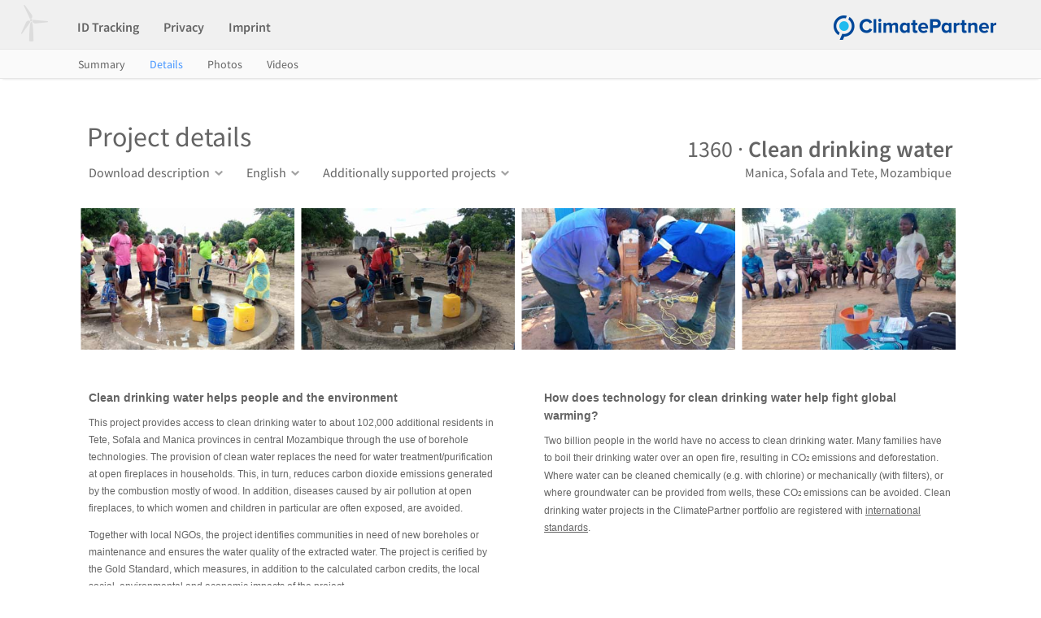

--- FILE ---
content_type: text/html;charset=UTF-8
request_url: https://fpm.climatepartner.com/tracking/project/details/19867-2208-1001/1360/en
body_size: 109195
content:
<!DOCTYPE html>
<html xmlns="http://www.w3.org/1999/xhtml"><head id="j_idt3"><link type="text/css" rel="stylesheet" href="/javax.faces.resource/primeicons/primeicons.css.jsf?ln=primefaces&amp;v=11.0.0" /><link type="text/css" rel="stylesheet" href="/javax.faces.resource/css/fonts.css.jsf" /><link type="text/css" rel="stylesheet" href="/javax.faces.resource/css/header_new-c.css.jsf" /><link type="text/css" rel="stylesheet" href="/javax.faces.resource/css/content-c.css.jsf" /><link type="text/css" rel="stylesheet" href="/javax.faces.resource/css/summary-c.css.jsf" /><link type="text/css" rel="stylesheet" href="/javax.faces.resource/css/measures-c.css.jsf" /><link type="text/css" rel="stylesheet" href="/javax.faces.resource/css/gdpr-cookie.css.jsf" /><link type="text/css" rel="stylesheet" href="/javax.faces.resource/css/cookie.css.jsf" /><script type="text/javascript" src="/javax.faces.resource/primefaces/jquery/jquery.js.jsf"></script><script type="text/javascript" src="/javax.faces.resource/javax.faces/jsf.js.jsf"></script><script type="text/javascript">
        jQuery.noConflict();
        $ = jQuery;
    </script><script type="text/javascript" src="/javax.faces.resource/jquery/jquery.js.jsf?ln=primefaces&amp;v=11.0.0"></script><script type="text/javascript" src="/javax.faces.resource/jquery/jquery-plugins.js.jsf?ln=primefaces&amp;v=11.0.0"></script><script type="text/javascript" src="/javax.faces.resource/core.js.jsf?ln=primefaces&amp;v=11.0.0"></script><script type="text/javascript" src="/javax.faces.resource/components.js.jsf?ln=primefaces&amp;v=11.0.0"></script><script type="text/javascript" src="/javax.faces.resource/jsf.js.jsf?ln=javax.faces"></script><script type="text/javascript" src="/org.richfaces.resources/javax.faces.resource/org.richfaces/jquery.js"></script><script type="text/javascript" src="/org.richfaces.resources/javax.faces.resource/org.richfaces/richfaces.js"></script><script type="text/javascript" src="/org.richfaces.resources/javax.faces.resource/org.richfaces/richfaces-queue.js"></script><script src="/javax.faces.resource/validation/validation.js.jsf?ln=primefaces&amp;v=11.0.0"></script><script src="/javax.faces.resource/validation/validation.bv.js.jsf?ln=primefaces&amp;v=11.0.0"></script><script type="text/javascript">if(window.PrimeFaces){PrimeFaces.settings.locale='en';PrimeFaces.settings.viewId='/public/project/overview.xhtml';PrimeFaces.settings.contextPath='';PrimeFaces.settings.cookiesSecure=false;PrimeFaces.settings.validateEmptyFields=true;PrimeFaces.settings.considerEmptyStringNull=true;}</script>
    <meta http-equiv="Content-Type" content="text/html; charset=utf-8" />
    <meta http-equiv="X-UA-Compatible" content="IE=edge" />
    <meta name="formatter" content="program" />
    <meta name="viewport" content="width=device-width,height=device-height" />
    <meta http-equiv="Cache-Control" content="max-age=31536000, public, must-revalidate" />
    <meta name="robots" content="noindex" />
    <meta name="googlebot" content="noindex" />
    <meta name="googlebot-news" content="nosnippet" />

    
    <script id="cookieyes" type="text/javascript" src="https://cdn-cookieyes.com/client_data/5933e51ad8f19e98a983098c/script.js"></script>
    











    <script type="text/javascript" src="https://www.googletagmanager.com/gtag/js?id=G-2XX9T48K04" async="async"></script>
    <script type="text/javascript" async="async">
        window.dataLayer = window.dataLayer || [];
        function gtag(){dataLayer.push(arguments);}
        gtag('js', new Date());

        gtag('config', 'G-2XX9T48K04');
    </script>

    <link href="/resources/lightgallery/css/lightgallery.css" rel="stylesheet" /><script type="text/javascript" src="/javax.faces.resource/js/fpm-utils.js.jsf"></script><script type="text/javascript" src="/javax.faces.resource/js/error-c.js.jsf"></script><script type="text/javascript" src="/javax.faces.resource/js/fpm-mobile-c.js.jsf"></script><script type="text/javascript" src="/javax.faces.resource/js/table-row-effect-new-c.js.jsf"></script><script type="text/javascript" src="/javax.faces.resource/js/jquery-ui.min-c.js.jsf"></script>

    <script src="/resources/lightgallery/js/lightgallery-all.min.js" type="text/javascript"></script>
    <script src="/resources/lightgallery/js/jquery.mousewheel.min.js" type="text/javascript"></script>
    <script src="/resources/lightgallery/js/picturefill.min.js" type="text/javascript"></script>


    <script type="text/javascript">
        setScreenSize(1120, 840);

        // Listen for orientation changes
        window.addEventListener("orientationchange", function() {
            changeOrientation(1120, 840);
        }, false);
    </script>

    <title>ClimatePartner
    </title></head><body>

    <div id="outter">
        <div id="header_container">

    
    <div id="header">
        
        <div class="head-left clearfix">
            <div class="corner-button">
            <i class="wind-mill-button"></i>
            </div>

            <ul id="header-menu">
                    <li id="idtracking" class="dropdown ">
                        <div><a href="/tracking/19867-2208-1001/en">ID Tracking</a>
                        </div>
                    </li>









































                <li id="privacy" class="dropdown">
                    <div>
                        <a href="https://www.climatepartner.com/en/privacy" target="_blank">Privacy
                        </a>
                    </div>
                </li>
                <li id="imprint" class="dropdown">
                    <div><a href="https://www.climatepartner.com/en/imprint" target="_blank">Imprint</a>
                    </div>
                </li>
            </ul>
        </div>

        
        <div class="head-right">
            
            <span class="logo">
            <a href="https://www.climatepartner.com" target="_blank">
                <img src="/javax.faces.resource/images/v2/cp_logo_color.png.jsf" alt="" />
            </a>
            </span>
        </div>
    </div>

    
    <div id="header_actions">
        <div class="head-items">
            
            <div class="pull-left"><a href="/tracking/project/19867-2208-1001/1360/en" class="">Summary</a><a href="/tracking/project/details/19867-2208-1001/1360/en" class="submenu_active">Details</a><a href="/tracking/project/photos/19867-2208-1001/1360/en" class="">Photos</a><a href="/tracking/project/videos/19867-2208-1001/1360/en" class="">Videos</a>
            </div>
        </div>

        
        <div class="head-right"></div>
    </div>

    <script type="text/javascript">

        var fpmDropDown = false;

        function dropDownClick(element){
            if(!fpmDropDown){
                $(element).parent().find("ul").show();
                $('#header_actions').hide();
                $("body").css("overflow", "hidden");
                fpmDropDown = true;
            } else{
                if($(element).parent().find("ul").is(":visible")){
                    $(element).parent().find("ul").hide();
                    $('#header_actions').show();
                    $("body").css("overflow", "auto");
                    fpmDropDown = false;
                }
            }
        }

        $(document).on("click", function(event){
            var dropdownElement = $("#header-menu");
            if(dropdownElement !== event.target && !dropdownElement.has(event.target).length){
                var liElement = $("#header-menu > li.dropdown");
                if(liElement.hasClass("activeFake")){
                    liElement.removeClass('activeFake');
                    liElement.addClass("active");
                }
                if(!$('#header_actions').is(":visible")){
                    $('#header_actions').show();
                }
                fpmDropDown = false;
                $("body").css("overflow", "auto");
            }
        });


        $(document).on("mousemove", function(event){
            var dropdownElement = $("#header-menu");
            var liElement = $("#header-menu > li.dropdown");
            if(dropdownElement !== event.target && !dropdownElement.has(event.target).length){
                var activeLi = $("#header-menu > li.activeFake");
                activeLi.removeClass("activeFake");
                activeLi.addClass("active");

                if(!$('#header_actions').is(":visible")){
                    $('#header_actions').show();
                }
                fpmDropDown = false;
                $("body").css("overflow", "auto");
            } else{
                var activeLi = $("#header-menu > li.active");
                activeLi.removeClass("active");
                activeLi.addClass("activeFake");
            }
        });

        $("#header-menu > li.dropdown").hover(
            function() {
                if(fpmDropDown){
                    $(this).find("ul").show();
                }
            }, function() {
                if(fpmDropDown){
                    $(this).find("ul").hide();
                }
            }
        );

        $("#lang_list").click(function(){
            if( $('#lang_area').is(":visible")){
                $('#lang_area').hide();
            }else{
                $('#lang_area').show();
            }
        });
    </script>
        </div>

        <div id="body_container">
            <div id="content_container">
                <div id="content">
            <script type="text/javascript" src="https://maps.googleapis.com/maps/api/js?key=AIzaSyAPafdlI3XLp2fYqWrAImpK9Zd8VVNV6TU"></script>

            <script type="text/javascript">
                var map;
                var markers = [];

                function initMapEditMode(zoom, latitude, lontitude) {
                    google.maps.event.clearInstanceListeners(window);
                    google.maps.event.clearInstanceListeners(document);

                    map = new google.maps.Map(document.getElementById('map'), {
                        center: {lat: latitude, lng: lontitude},
                        zoom: zoom,
                        disableDefaultUI: true,

                        draggable: false,
                        zoomControl: false,
                        scrollwheel: false,
                        disableDoubleClickZoom: true
                    });
                }
            </script>
<form id="main_form" name="main_form" method="post" action="/tracking/project/details/19867-2208-1001/1360/en" accept-charset="UTF-8" enctype="application/x-www-form-urlencoded">
<input type="hidden" name="main_form" value="main_form" />
<div id="main_form:action_panel" class="page_top">

        
        <div class="pull-left"><span class="page_title">Project details</span>

            
            <ul id="action-menu">
        
        <li class="action_dropdown" onclick="dropDownMenuClick(this);">
            <div>Download description
            </div>
            <ul>
                    <li><a id="main_form:j_idt60" href="#" class="ui-commandlink ui-widget" onclick="PrimeFaces.addSubmitParam('main_form',{'lgId':'1','main_form:j_idt60':'main_form:j_idt60','prjNum':'1360','lgCode':'en'}).submit('main_form');return false;">English</a>
                    </li>
                    <li><a id="main_form:j_idt67" href="#" class="ui-commandlink ui-widget" onclick="PrimeFaces.addSubmitParam('main_form',{'lgId':'4','prjNum':'1360','main_form:j_idt67':'main_form:j_idt67','lgCode':'fr'}).submit('main_form');return false;">French</a>
                    </li>
                    <li><a id="main_form:j_idt74" href="#" class="ui-commandlink ui-widget" onclick="PrimeFaces.addSubmitParam('main_form',{'lgId':'2','prjNum':'1360','main_form:j_idt74':'main_form:j_idt74','lgCode':'de'}).submit('main_form');return false;">German</a>
                    </li>
                    <li><a id="main_form:j_idt81" href="#" class="ui-commandlink ui-widget" onclick="PrimeFaces.addSubmitParam('main_form',{'lgId':'5','main_form:j_idt81':'main_form:j_idt81','prjNum':'1360','lgCode':'it'}).submit('main_form');return false;">Italian</a>
                    </li>
                    <li><a id="main_form:j_idt88" href="#" class="ui-commandlink ui-widget" onclick="PrimeFaces.addSubmitParam('main_form',{'lgId':'6','prjNum':'1360','main_form:j_idt88':'main_form:j_idt88','lgCode':'es'}).submit('main_form');return false;">Spanish</a>
                    </li>
            </ul>
        </li>

                <li class="action_dropdown" onclick="dropDownMenuClick(this);">
                    <div>English
                    </div>
                    <ul>
                            <li><a href="#" id="main_form:descr_langs:0:descr_lang" name="main_form:descr_langs:0:descr_lang" onclick="RichFaces.ajax(&quot;main_form:descr_langs:0:descr_lang&quot;,event,{&quot;incId&quot;:&quot;1&quot;,&quot;parameters&quot;:{&quot;lngInd&quot;:0} } );return false;">English</a>
                            </li>
                            <li><a href="#" id="main_form:descr_langs:1:descr_lang" name="main_form:descr_langs:1:descr_lang" onclick="RichFaces.ajax(&quot;main_form:descr_langs:1:descr_lang&quot;,event,{&quot;incId&quot;:&quot;1&quot;,&quot;parameters&quot;:{&quot;lngInd&quot;:1} } );return false;">French</a>
                            </li>
                            <li><a href="#" id="main_form:descr_langs:2:descr_lang" name="main_form:descr_langs:2:descr_lang" onclick="RichFaces.ajax(&quot;main_form:descr_langs:2:descr_lang&quot;,event,{&quot;incId&quot;:&quot;1&quot;,&quot;parameters&quot;:{&quot;lngInd&quot;:2} } );return false;">German</a>
                            </li>
                            <li><a href="#" id="main_form:descr_langs:3:descr_lang" name="main_form:descr_langs:3:descr_lang" onclick="RichFaces.ajax(&quot;main_form:descr_langs:3:descr_lang&quot;,event,{&quot;incId&quot;:&quot;1&quot;,&quot;parameters&quot;:{&quot;lngInd&quot;:3} } );return false;">Italian</a>
                            </li>
                            <li><a href="#" id="main_form:descr_langs:4:descr_lang" name="main_form:descr_langs:4:descr_lang" onclick="RichFaces.ajax(&quot;main_form:descr_langs:4:descr_lang&quot;,event,{&quot;incId&quot;:&quot;1&quot;,&quot;parameters&quot;:{&quot;lngInd&quot;:4} } );return false;">Spanish</a>
                            </li>
                    </ul>
                </li>
                    <li class="action_dropdown" onclick="dropDownMenuClick(this);">
                        <div>Additionally supported projects
                        </div>
                        <ul>
                                <li><a id="main_form:ordr_projs:0:ordr_proj" name="main_form:ordr_projs:0:ordr_proj" href="/tracking/project/details/19867-2208-1001/1070/en">Biomass, Soacha, Colombia</a>
                                </li>
                                <li><a id="main_form:ordr_projs:1:ordr_proj" name="main_form:ordr_projs:1:ordr_proj" href="/tracking/project/details/19867-2208-1001/1187/en">Clean drinking water, Countrywide, Laos</a>
                                </li>
                                <li><a id="main_form:ordr_projs:2:ordr_proj" name="main_form:ordr_projs:2:ordr_proj" href="/tracking/project/details/19867-2208-1001/1360/en">Clean drinking water, Manica, Sofala and Tete, Mozambique</a>
                                </li>
                                <li><a id="main_form:ordr_projs:3:ordr_proj" name="main_form:ordr_projs:3:ordr_proj" href="/tracking/project/details/19867-2208-1001/1275/en">Climate project + tree planting, 1 t CO2 + 1 tree, International + United Kingdom</a>
                                </li>
                                <li><a id="main_form:ordr_projs:4:ordr_proj" name="main_form:ordr_projs:4:ordr_proj" href="/tracking/project/details/19867-2208-1001/7017/en">Renewable energy, Asia, continent-wide</a>
                                </li>
                                <li><a id="main_form:ordr_projs:5:ordr_proj" name="main_form:ordr_projs:5:ordr_proj" href="/tracking/project/details/19867-2208-1001/1138/en">Wind energy, Northeast, Brazil</a>
                                </li>
                        </ul>
                    </li>
            </ul>
        </div>

        
        <div class="pull-right"><div id="main_form:proj_title"><span id="main_form:info_title" class="info_title"><span class="info-title-regular">1360</span><span class="dotSeparator"> · </span>Clean drinking water</span>

    
    <ul id="info-menu" class="project-info-menu">
        <li class="action_text">
            <div>Manica, Sofala and Tete, Mozambique
            </div>
        </li>
    </ul></div>
        </div></div>

    <script type="text/javascript">

        var menuDropDown = false;

        function dropDownMenuClick(element){
            var activeLi = $(element);
            if(!menuDropDown){
                activeLi.find("ul").show();
                activeLi.addClass("submenu_active");
                menuDropDown = true;
            } else{
                if(activeLi.find("ul").is(":visible")){
                    activeLi.removeClass("submenu_active");
                    activeLi.find("ul").hide();
                    menuDropDown = false;
                }
            }
        }

        $(document).on("click", function(event){
            var dropdownElement = $("#action-menu");
            if(event.target !== dropdownElement && !dropdownElement.has(event.target).length){
                var liElement = $("#action-menu > li.action_dropdown");
                if(liElement.hasClass("submenu_active")){
                    liElement.removeClass('submenu_active');

                    var ulDrop = liElement.find("ul");
                    if(ulDrop.is(":visible")){
                        ulDrop.hide();
                        menuDropDown = false;
                    }
                }
            }
        });

        function checkAndCloseDropDown(){
            if(menuDropDown){
                var liElement = $("#action-menu > li.action_dropdown");
                if(liElement.find("ul").is(":visible")){
                    liElement.removeClass("submenu_active");
                    liElement.find("ul").hide();
                    menuDropDown = false;
                }
            }
        }
    </script><div id="main_form:content_area" class="content-area">



    <ul class="project-photos-box" id="lightgallery">
            <li class="" data-responsive="https://cp-fpm-prod-fpm-prod-storage.s3.eu-central-1.amazonaws.com/projects/photos/1360_ClimatePartner_01_web.jpg?X-Amz-Security-Token=IQoJb3JpZ2luX2VjEI%2F%2F%2F%2F%2F%2F%2F%2F%2F%2F%2FwEaDGV1LWNlbnRyYWwtMSJIMEYCIQCWgRShqg8AKlt9CLFE%2BSWVzp0uZ%2Bok7Eakh4NJcokk9AIhAPeD4rdqAPtZCkZ8ci3Pq26xBIGA4xOakXBgLrL2xU6pKugDCFgQAhoMMzU2NDcxMTUzMzIwIgzSM%2BDPBaFEtQgoHHQqxQPL0AX%2F5VeOzuL8545L2mIFXi5ybmSzoq%2B4vXLUoXqFDrkOuQ%2BXtLNe%2ByOGyD2VWjjcMhEf6swTf%2FWoHsRpfMcAHoE%2FtGzpVJam2eQSIb2w8lrDqxzGO%2BuYfQqH%2FZMXFMO6f3jhJMXrD02NxFMQQAcx0l%2FX3CVCpEE95ro2FYCZkWMZdMCtVNjEYP5o1bkrSfQ8VfWuv7JWX9hftlu0MRrVO6sptwe76wjKHA5ieDLlK2xx%2B4QSWc9oekTe6u80dX7cjMff1HvTWF5RM9%2BrLNmlbuGUPtARF2TA%2FsbYg5PETbgRb7QtYandHUYtSNBLU8LHk%2B%2FtyZKbZHUZ54gXdOX7A%2BXe7SPy0A2H9TCZ%2B07v5LU%2B557gYSPaTcH68az47FFZE4pFtmUM%2BdYG4%2Boak2eLIYOD5gWODbUxt5Mfea9HGmgaxZEA6A5JB6x7wX1U5QWFam%2BjE0FE%2FAVYRyk%2FYffU3kW9iqFk3HYdQU0I0D3FeF34IDPJbQmWcaqmjhz0hm0cszt0rDvzUvy6GISDtpszyHO5TqRNMHinQeJcOaDg%2B4s%2BCh7vU%2FDOIC771iuaiDUh8bcqu0zvq4kxwrvbsC%2BTkdZc05ow8uTyygY6pAG%2FGOTKomjEfZXdiHt%2BP01H%2BMCV4wzoDGuSk%2BR92%2BzcEOzHmx4muZwAUMfs7zRJX7P12Bj0%2Fr3xakoDIWNxaRqZGwl7LoMBmAcLodcbwwO2VPMiywKwFZy6ZAbIeiD3LWhNlycrdJjzD%2Bo%2BpmG%2BMTb7UNJ3BuwDBO7NfbHq%2BtNCpTG8c11TIJcZJoOVgGOhbbbg7js4wi4OvWisq40kY5lQFikwFw%3D%3D&amp;X-Amz-Algorithm=AWS4-HMAC-SHA256&amp;X-Amz-Date=20260106T075520Z&amp;X-Amz-SignedHeaders=host&amp;X-Amz-Expires=600&amp;X-Amz-Credential=ASIAVF72WEKUOVV46DWL%2F20260106%2Feu-central-1%2Fs3%2Faws4_request&amp;X-Amz-Signature=6601d325e35007b0a64a118c8f11f6c393116556e9fb19255d952339d7422816" data-src="https://cp-fpm-prod-fpm-prod-storage.s3.eu-central-1.amazonaws.com/projects/photos/1360_ClimatePartner_01_web.jpg?X-Amz-Security-Token=IQoJb3JpZ2luX2VjEI%2F%2F%2F%2F%2F%2F%2F%2F%2F%2F%2FwEaDGV1LWNlbnRyYWwtMSJIMEYCIQCWgRShqg8AKlt9CLFE%2BSWVzp0uZ%2Bok7Eakh4NJcokk9AIhAPeD4rdqAPtZCkZ8ci3Pq26xBIGA4xOakXBgLrL2xU6pKugDCFgQAhoMMzU2NDcxMTUzMzIwIgzSM%2BDPBaFEtQgoHHQqxQPL0AX%2F5VeOzuL8545L2mIFXi5ybmSzoq%2B4vXLUoXqFDrkOuQ%2BXtLNe%2ByOGyD2VWjjcMhEf6swTf%2FWoHsRpfMcAHoE%2FtGzpVJam2eQSIb2w8lrDqxzGO%2BuYfQqH%2FZMXFMO6f3jhJMXrD02NxFMQQAcx0l%2FX3CVCpEE95ro2FYCZkWMZdMCtVNjEYP5o1bkrSfQ8VfWuv7JWX9hftlu0MRrVO6sptwe76wjKHA5ieDLlK2xx%2B4QSWc9oekTe6u80dX7cjMff1HvTWF5RM9%2BrLNmlbuGUPtARF2TA%2FsbYg5PETbgRb7QtYandHUYtSNBLU8LHk%2B%2FtyZKbZHUZ54gXdOX7A%2BXe7SPy0A2H9TCZ%2B07v5LU%2B557gYSPaTcH68az47FFZE4pFtmUM%2BdYG4%2Boak2eLIYOD5gWODbUxt5Mfea9HGmgaxZEA6A5JB6x7wX1U5QWFam%2BjE0FE%2FAVYRyk%2FYffU3kW9iqFk3HYdQU0I0D3FeF34IDPJbQmWcaqmjhz0hm0cszt0rDvzUvy6GISDtpszyHO5TqRNMHinQeJcOaDg%2B4s%2BCh7vU%2FDOIC771iuaiDUh8bcqu0zvq4kxwrvbsC%2BTkdZc05ow8uTyygY6pAG%2FGOTKomjEfZXdiHt%2BP01H%2BMCV4wzoDGuSk%2BR92%2BzcEOzHmx4muZwAUMfs7zRJX7P12Bj0%2Fr3xakoDIWNxaRqZGwl7LoMBmAcLodcbwwO2VPMiywKwFZy6ZAbIeiD3LWhNlycrdJjzD%2Bo%2BpmG%2BMTb7UNJ3BuwDBO7NfbHq%2BtNCpTG8c11TIJcZJoOVgGOhbbbg7js4wi4OvWisq40kY5lQFikwFw%3D%3D&amp;X-Amz-Algorithm=AWS4-HMAC-SHA256&amp;X-Amz-Date=20260106T075520Z&amp;X-Amz-SignedHeaders=host&amp;X-Amz-Expires=599&amp;X-Amz-Credential=ASIAVF72WEKUOVV46DWL%2F20260106%2Feu-central-1%2Fs3%2Faws4_request&amp;X-Amz-Signature=0724c08fd25c10ee85a971e554156d13efe569f20f8c2b98d1bcf47652c814a8" downloadUrl="1360_ClimatePartner_01.jpg" data-download-url="1360_ClimatePartner_01.jpg" data-sub-html="">
                <a href="javascript:void(0)" id="pic_0"><div class="project-photo ">
                        <img src="https://cp-fpm-prod-fpm-prod-storage.s3.eu-central-1.amazonaws.com/projects/photos/1360_ClimatePartner_01_thumb.jpg?X-Amz-Security-Token=IQoJb3JpZ2luX2VjEI%2F%2F%2F%2F%2F%2F%2F%2F%2F%2F%2FwEaDGV1LWNlbnRyYWwtMSJIMEYCIQCWgRShqg8AKlt9CLFE%2BSWVzp0uZ%2Bok7Eakh4NJcokk9AIhAPeD4rdqAPtZCkZ8ci3Pq26xBIGA4xOakXBgLrL2xU6pKugDCFgQAhoMMzU2NDcxMTUzMzIwIgzSM%2BDPBaFEtQgoHHQqxQPL0AX%2F5VeOzuL8545L2mIFXi5ybmSzoq%2B4vXLUoXqFDrkOuQ%2BXtLNe%2ByOGyD2VWjjcMhEf6swTf%2FWoHsRpfMcAHoE%2FtGzpVJam2eQSIb2w8lrDqxzGO%2BuYfQqH%2FZMXFMO6f3jhJMXrD02NxFMQQAcx0l%2FX3CVCpEE95ro2FYCZkWMZdMCtVNjEYP5o1bkrSfQ8VfWuv7JWX9hftlu0MRrVO6sptwe76wjKHA5ieDLlK2xx%2B4QSWc9oekTe6u80dX7cjMff1HvTWF5RM9%2BrLNmlbuGUPtARF2TA%2FsbYg5PETbgRb7QtYandHUYtSNBLU8LHk%2B%2FtyZKbZHUZ54gXdOX7A%2BXe7SPy0A2H9TCZ%2B07v5LU%2B557gYSPaTcH68az47FFZE4pFtmUM%2BdYG4%2Boak2eLIYOD5gWODbUxt5Mfea9HGmgaxZEA6A5JB6x7wX1U5QWFam%2BjE0FE%2FAVYRyk%2FYffU3kW9iqFk3HYdQU0I0D3FeF34IDPJbQmWcaqmjhz0hm0cszt0rDvzUvy6GISDtpszyHO5TqRNMHinQeJcOaDg%2B4s%2BCh7vU%2FDOIC771iuaiDUh8bcqu0zvq4kxwrvbsC%2BTkdZc05ow8uTyygY6pAG%2FGOTKomjEfZXdiHt%2BP01H%2BMCV4wzoDGuSk%2BR92%2BzcEOzHmx4muZwAUMfs7zRJX7P12Bj0%2Fr3xakoDIWNxaRqZGwl7LoMBmAcLodcbwwO2VPMiywKwFZy6ZAbIeiD3LWhNlycrdJjzD%2Bo%2BpmG%2BMTb7UNJ3BuwDBO7NfbHq%2BtNCpTG8c11TIJcZJoOVgGOhbbbg7js4wi4OvWisq40kY5lQFikwFw%3D%3D&amp;X-Amz-Algorithm=AWS4-HMAC-SHA256&amp;X-Amz-Date=20260106T075520Z&amp;X-Amz-SignedHeaders=host&amp;X-Amz-Expires=600&amp;X-Amz-Credential=ASIAVF72WEKUOVV46DWL%2F20260106%2Feu-central-1%2Fs3%2Faws4_request&amp;X-Amz-Signature=9a31d4721cfbbb53f4987e0af9b093eefabfb80adbc569ab52f97ac50e62a460" alt="1360_ClimatePartner_01.jpg" loading="lazy" class="portrait" /></div>
                </a>
            </li>
            <li class="" data-responsive="https://cp-fpm-prod-fpm-prod-storage.s3.eu-central-1.amazonaws.com/projects/photos/1360_ClimatePartner_02_web.jpg?X-Amz-Security-Token=IQoJb3JpZ2luX2VjEI%2F%2F%2F%2F%2F%2F%2F%2F%2F%2F%2FwEaDGV1LWNlbnRyYWwtMSJIMEYCIQCWgRShqg8AKlt9CLFE%2BSWVzp0uZ%2Bok7Eakh4NJcokk9AIhAPeD4rdqAPtZCkZ8ci3Pq26xBIGA4xOakXBgLrL2xU6pKugDCFgQAhoMMzU2NDcxMTUzMzIwIgzSM%2BDPBaFEtQgoHHQqxQPL0AX%2F5VeOzuL8545L2mIFXi5ybmSzoq%2B4vXLUoXqFDrkOuQ%2BXtLNe%2ByOGyD2VWjjcMhEf6swTf%2FWoHsRpfMcAHoE%2FtGzpVJam2eQSIb2w8lrDqxzGO%2BuYfQqH%2FZMXFMO6f3jhJMXrD02NxFMQQAcx0l%2FX3CVCpEE95ro2FYCZkWMZdMCtVNjEYP5o1bkrSfQ8VfWuv7JWX9hftlu0MRrVO6sptwe76wjKHA5ieDLlK2xx%2B4QSWc9oekTe6u80dX7cjMff1HvTWF5RM9%2BrLNmlbuGUPtARF2TA%2FsbYg5PETbgRb7QtYandHUYtSNBLU8LHk%2B%2FtyZKbZHUZ54gXdOX7A%2BXe7SPy0A2H9TCZ%2B07v5LU%2B557gYSPaTcH68az47FFZE4pFtmUM%2BdYG4%2Boak2eLIYOD5gWODbUxt5Mfea9HGmgaxZEA6A5JB6x7wX1U5QWFam%2BjE0FE%2FAVYRyk%2FYffU3kW9iqFk3HYdQU0I0D3FeF34IDPJbQmWcaqmjhz0hm0cszt0rDvzUvy6GISDtpszyHO5TqRNMHinQeJcOaDg%2B4s%2BCh7vU%2FDOIC771iuaiDUh8bcqu0zvq4kxwrvbsC%2BTkdZc05ow8uTyygY6pAG%2FGOTKomjEfZXdiHt%2BP01H%2BMCV4wzoDGuSk%2BR92%2BzcEOzHmx4muZwAUMfs7zRJX7P12Bj0%2Fr3xakoDIWNxaRqZGwl7LoMBmAcLodcbwwO2VPMiywKwFZy6ZAbIeiD3LWhNlycrdJjzD%2Bo%2BpmG%2BMTb7UNJ3BuwDBO7NfbHq%2BtNCpTG8c11TIJcZJoOVgGOhbbbg7js4wi4OvWisq40kY5lQFikwFw%3D%3D&amp;X-Amz-Algorithm=AWS4-HMAC-SHA256&amp;X-Amz-Date=20260106T075520Z&amp;X-Amz-SignedHeaders=host&amp;X-Amz-Expires=600&amp;X-Amz-Credential=ASIAVF72WEKUOVV46DWL%2F20260106%2Feu-central-1%2Fs3%2Faws4_request&amp;X-Amz-Signature=6c3456bae646d9b8b6bed5d77d8ea7c5bf756e31f5f452456cf3a944e3aa0169" data-src="https://cp-fpm-prod-fpm-prod-storage.s3.eu-central-1.amazonaws.com/projects/photos/1360_ClimatePartner_02_web.jpg?X-Amz-Security-Token=IQoJb3JpZ2luX2VjEI%2F%2F%2F%2F%2F%2F%2F%2F%2F%2F%2FwEaDGV1LWNlbnRyYWwtMSJIMEYCIQCWgRShqg8AKlt9CLFE%2BSWVzp0uZ%2Bok7Eakh4NJcokk9AIhAPeD4rdqAPtZCkZ8ci3Pq26xBIGA4xOakXBgLrL2xU6pKugDCFgQAhoMMzU2NDcxMTUzMzIwIgzSM%2BDPBaFEtQgoHHQqxQPL0AX%2F5VeOzuL8545L2mIFXi5ybmSzoq%2B4vXLUoXqFDrkOuQ%2BXtLNe%2ByOGyD2VWjjcMhEf6swTf%2FWoHsRpfMcAHoE%2FtGzpVJam2eQSIb2w8lrDqxzGO%2BuYfQqH%2FZMXFMO6f3jhJMXrD02NxFMQQAcx0l%2FX3CVCpEE95ro2FYCZkWMZdMCtVNjEYP5o1bkrSfQ8VfWuv7JWX9hftlu0MRrVO6sptwe76wjKHA5ieDLlK2xx%2B4QSWc9oekTe6u80dX7cjMff1HvTWF5RM9%2BrLNmlbuGUPtARF2TA%2FsbYg5PETbgRb7QtYandHUYtSNBLU8LHk%2B%2FtyZKbZHUZ54gXdOX7A%2BXe7SPy0A2H9TCZ%2B07v5LU%2B557gYSPaTcH68az47FFZE4pFtmUM%2BdYG4%2Boak2eLIYOD5gWODbUxt5Mfea9HGmgaxZEA6A5JB6x7wX1U5QWFam%2BjE0FE%2FAVYRyk%2FYffU3kW9iqFk3HYdQU0I0D3FeF34IDPJbQmWcaqmjhz0hm0cszt0rDvzUvy6GISDtpszyHO5TqRNMHinQeJcOaDg%2B4s%2BCh7vU%2FDOIC771iuaiDUh8bcqu0zvq4kxwrvbsC%2BTkdZc05ow8uTyygY6pAG%2FGOTKomjEfZXdiHt%2BP01H%2BMCV4wzoDGuSk%2BR92%2BzcEOzHmx4muZwAUMfs7zRJX7P12Bj0%2Fr3xakoDIWNxaRqZGwl7LoMBmAcLodcbwwO2VPMiywKwFZy6ZAbIeiD3LWhNlycrdJjzD%2Bo%2BpmG%2BMTb7UNJ3BuwDBO7NfbHq%2BtNCpTG8c11TIJcZJoOVgGOhbbbg7js4wi4OvWisq40kY5lQFikwFw%3D%3D&amp;X-Amz-Algorithm=AWS4-HMAC-SHA256&amp;X-Amz-Date=20260106T075520Z&amp;X-Amz-SignedHeaders=host&amp;X-Amz-Expires=600&amp;X-Amz-Credential=ASIAVF72WEKUOVV46DWL%2F20260106%2Feu-central-1%2Fs3%2Faws4_request&amp;X-Amz-Signature=6c3456bae646d9b8b6bed5d77d8ea7c5bf756e31f5f452456cf3a944e3aa0169" downloadUrl="1360_ClimatePartner_02.jpg" data-download-url="1360_ClimatePartner_02.jpg" data-sub-html="">
                <a href="javascript:void(0)" id="pic_1"><div class="project-photo ">
                        <img src="https://cp-fpm-prod-fpm-prod-storage.s3.eu-central-1.amazonaws.com/projects/photos/1360_ClimatePartner_02_thumb.jpg?X-Amz-Security-Token=IQoJb3JpZ2luX2VjEI%2F%2F%2F%2F%2F%2F%2F%2F%2F%2F%2FwEaDGV1LWNlbnRyYWwtMSJIMEYCIQCWgRShqg8AKlt9CLFE%2BSWVzp0uZ%2Bok7Eakh4NJcokk9AIhAPeD4rdqAPtZCkZ8ci3Pq26xBIGA4xOakXBgLrL2xU6pKugDCFgQAhoMMzU2NDcxMTUzMzIwIgzSM%2BDPBaFEtQgoHHQqxQPL0AX%2F5VeOzuL8545L2mIFXi5ybmSzoq%2B4vXLUoXqFDrkOuQ%2BXtLNe%2ByOGyD2VWjjcMhEf6swTf%2FWoHsRpfMcAHoE%2FtGzpVJam2eQSIb2w8lrDqxzGO%2BuYfQqH%2FZMXFMO6f3jhJMXrD02NxFMQQAcx0l%2FX3CVCpEE95ro2FYCZkWMZdMCtVNjEYP5o1bkrSfQ8VfWuv7JWX9hftlu0MRrVO6sptwe76wjKHA5ieDLlK2xx%2B4QSWc9oekTe6u80dX7cjMff1HvTWF5RM9%2BrLNmlbuGUPtARF2TA%2FsbYg5PETbgRb7QtYandHUYtSNBLU8LHk%2B%2FtyZKbZHUZ54gXdOX7A%2BXe7SPy0A2H9TCZ%2B07v5LU%2B557gYSPaTcH68az47FFZE4pFtmUM%2BdYG4%2Boak2eLIYOD5gWODbUxt5Mfea9HGmgaxZEA6A5JB6x7wX1U5QWFam%2BjE0FE%2FAVYRyk%2FYffU3kW9iqFk3HYdQU0I0D3FeF34IDPJbQmWcaqmjhz0hm0cszt0rDvzUvy6GISDtpszyHO5TqRNMHinQeJcOaDg%2B4s%2BCh7vU%2FDOIC771iuaiDUh8bcqu0zvq4kxwrvbsC%2BTkdZc05ow8uTyygY6pAG%2FGOTKomjEfZXdiHt%2BP01H%2BMCV4wzoDGuSk%2BR92%2BzcEOzHmx4muZwAUMfs7zRJX7P12Bj0%2Fr3xakoDIWNxaRqZGwl7LoMBmAcLodcbwwO2VPMiywKwFZy6ZAbIeiD3LWhNlycrdJjzD%2Bo%2BpmG%2BMTb7UNJ3BuwDBO7NfbHq%2BtNCpTG8c11TIJcZJoOVgGOhbbbg7js4wi4OvWisq40kY5lQFikwFw%3D%3D&amp;X-Amz-Algorithm=AWS4-HMAC-SHA256&amp;X-Amz-Date=20260106T075520Z&amp;X-Amz-SignedHeaders=host&amp;X-Amz-Expires=600&amp;X-Amz-Credential=ASIAVF72WEKUOVV46DWL%2F20260106%2Feu-central-1%2Fs3%2Faws4_request&amp;X-Amz-Signature=0f630315d97718fdadc9eaf0f9acf30f2ebfc3a0d1addfe9e76ab2e145efb5fe" alt="1360_ClimatePartner_02.jpg" loading="lazy" class="portrait" /></div>
                </a>
            </li>
            <li class="" data-responsive="https://cp-fpm-prod-fpm-prod-storage.s3.eu-central-1.amazonaws.com/projects/photos/1360_ClimatePartner_03_web.jpg?X-Amz-Security-Token=IQoJb3JpZ2luX2VjEI%2F%2F%2F%2F%2F%2F%2F%2F%2F%2F%2FwEaDGV1LWNlbnRyYWwtMSJIMEYCIQCWgRShqg8AKlt9CLFE%2BSWVzp0uZ%2Bok7Eakh4NJcokk9AIhAPeD4rdqAPtZCkZ8ci3Pq26xBIGA4xOakXBgLrL2xU6pKugDCFgQAhoMMzU2NDcxMTUzMzIwIgzSM%2BDPBaFEtQgoHHQqxQPL0AX%2F5VeOzuL8545L2mIFXi5ybmSzoq%2B4vXLUoXqFDrkOuQ%2BXtLNe%2ByOGyD2VWjjcMhEf6swTf%2FWoHsRpfMcAHoE%2FtGzpVJam2eQSIb2w8lrDqxzGO%2BuYfQqH%2FZMXFMO6f3jhJMXrD02NxFMQQAcx0l%2FX3CVCpEE95ro2FYCZkWMZdMCtVNjEYP5o1bkrSfQ8VfWuv7JWX9hftlu0MRrVO6sptwe76wjKHA5ieDLlK2xx%2B4QSWc9oekTe6u80dX7cjMff1HvTWF5RM9%2BrLNmlbuGUPtARF2TA%2FsbYg5PETbgRb7QtYandHUYtSNBLU8LHk%2B%2FtyZKbZHUZ54gXdOX7A%2BXe7SPy0A2H9TCZ%2B07v5LU%2B557gYSPaTcH68az47FFZE4pFtmUM%2BdYG4%2Boak2eLIYOD5gWODbUxt5Mfea9HGmgaxZEA6A5JB6x7wX1U5QWFam%2BjE0FE%2FAVYRyk%2FYffU3kW9iqFk3HYdQU0I0D3FeF34IDPJbQmWcaqmjhz0hm0cszt0rDvzUvy6GISDtpszyHO5TqRNMHinQeJcOaDg%2B4s%2BCh7vU%2FDOIC771iuaiDUh8bcqu0zvq4kxwrvbsC%2BTkdZc05ow8uTyygY6pAG%2FGOTKomjEfZXdiHt%2BP01H%2BMCV4wzoDGuSk%2BR92%2BzcEOzHmx4muZwAUMfs7zRJX7P12Bj0%2Fr3xakoDIWNxaRqZGwl7LoMBmAcLodcbwwO2VPMiywKwFZy6ZAbIeiD3LWhNlycrdJjzD%2Bo%2BpmG%2BMTb7UNJ3BuwDBO7NfbHq%2BtNCpTG8c11TIJcZJoOVgGOhbbbg7js4wi4OvWisq40kY5lQFikwFw%3D%3D&amp;X-Amz-Algorithm=AWS4-HMAC-SHA256&amp;X-Amz-Date=20260106T075520Z&amp;X-Amz-SignedHeaders=host&amp;X-Amz-Expires=600&amp;X-Amz-Credential=ASIAVF72WEKUOVV46DWL%2F20260106%2Feu-central-1%2Fs3%2Faws4_request&amp;X-Amz-Signature=c6d3ca13897b993a827ae93a899d4e7a3150eebc76c67351388cf6d5384943c2" data-src="https://cp-fpm-prod-fpm-prod-storage.s3.eu-central-1.amazonaws.com/projects/photos/1360_ClimatePartner_03_web.jpg?X-Amz-Security-Token=IQoJb3JpZ2luX2VjEI%2F%2F%2F%2F%2F%2F%2F%2F%2F%2F%2FwEaDGV1LWNlbnRyYWwtMSJIMEYCIQCWgRShqg8AKlt9CLFE%2BSWVzp0uZ%2Bok7Eakh4NJcokk9AIhAPeD4rdqAPtZCkZ8ci3Pq26xBIGA4xOakXBgLrL2xU6pKugDCFgQAhoMMzU2NDcxMTUzMzIwIgzSM%2BDPBaFEtQgoHHQqxQPL0AX%2F5VeOzuL8545L2mIFXi5ybmSzoq%2B4vXLUoXqFDrkOuQ%2BXtLNe%2ByOGyD2VWjjcMhEf6swTf%2FWoHsRpfMcAHoE%2FtGzpVJam2eQSIb2w8lrDqxzGO%2BuYfQqH%2FZMXFMO6f3jhJMXrD02NxFMQQAcx0l%2FX3CVCpEE95ro2FYCZkWMZdMCtVNjEYP5o1bkrSfQ8VfWuv7JWX9hftlu0MRrVO6sptwe76wjKHA5ieDLlK2xx%2B4QSWc9oekTe6u80dX7cjMff1HvTWF5RM9%2BrLNmlbuGUPtARF2TA%2FsbYg5PETbgRb7QtYandHUYtSNBLU8LHk%2B%2FtyZKbZHUZ54gXdOX7A%2BXe7SPy0A2H9TCZ%2B07v5LU%2B557gYSPaTcH68az47FFZE4pFtmUM%2BdYG4%2Boak2eLIYOD5gWODbUxt5Mfea9HGmgaxZEA6A5JB6x7wX1U5QWFam%2BjE0FE%2FAVYRyk%2FYffU3kW9iqFk3HYdQU0I0D3FeF34IDPJbQmWcaqmjhz0hm0cszt0rDvzUvy6GISDtpszyHO5TqRNMHinQeJcOaDg%2B4s%2BCh7vU%2FDOIC771iuaiDUh8bcqu0zvq4kxwrvbsC%2BTkdZc05ow8uTyygY6pAG%2FGOTKomjEfZXdiHt%2BP01H%2BMCV4wzoDGuSk%2BR92%2BzcEOzHmx4muZwAUMfs7zRJX7P12Bj0%2Fr3xakoDIWNxaRqZGwl7LoMBmAcLodcbwwO2VPMiywKwFZy6ZAbIeiD3LWhNlycrdJjzD%2Bo%2BpmG%2BMTb7UNJ3BuwDBO7NfbHq%2BtNCpTG8c11TIJcZJoOVgGOhbbbg7js4wi4OvWisq40kY5lQFikwFw%3D%3D&amp;X-Amz-Algorithm=AWS4-HMAC-SHA256&amp;X-Amz-Date=20260106T075520Z&amp;X-Amz-SignedHeaders=host&amp;X-Amz-Expires=600&amp;X-Amz-Credential=ASIAVF72WEKUOVV46DWL%2F20260106%2Feu-central-1%2Fs3%2Faws4_request&amp;X-Amz-Signature=c6d3ca13897b993a827ae93a899d4e7a3150eebc76c67351388cf6d5384943c2" downloadUrl="1360_ClimatePartner_03.jpg" data-download-url="1360_ClimatePartner_03.jpg" data-sub-html="">
                <a href="javascript:void(0)" id="pic_2"><div class="project-photo ">
                        <img src="https://cp-fpm-prod-fpm-prod-storage.s3.eu-central-1.amazonaws.com/projects/photos/1360_ClimatePartner_03_thumb.jpg?X-Amz-Security-Token=IQoJb3JpZ2luX2VjEI%2F%2F%2F%2F%2F%2F%2F%2F%2F%2F%2FwEaDGV1LWNlbnRyYWwtMSJIMEYCIQCWgRShqg8AKlt9CLFE%2BSWVzp0uZ%2Bok7Eakh4NJcokk9AIhAPeD4rdqAPtZCkZ8ci3Pq26xBIGA4xOakXBgLrL2xU6pKugDCFgQAhoMMzU2NDcxMTUzMzIwIgzSM%2BDPBaFEtQgoHHQqxQPL0AX%2F5VeOzuL8545L2mIFXi5ybmSzoq%2B4vXLUoXqFDrkOuQ%2BXtLNe%2ByOGyD2VWjjcMhEf6swTf%2FWoHsRpfMcAHoE%2FtGzpVJam2eQSIb2w8lrDqxzGO%2BuYfQqH%2FZMXFMO6f3jhJMXrD02NxFMQQAcx0l%2FX3CVCpEE95ro2FYCZkWMZdMCtVNjEYP5o1bkrSfQ8VfWuv7JWX9hftlu0MRrVO6sptwe76wjKHA5ieDLlK2xx%2B4QSWc9oekTe6u80dX7cjMff1HvTWF5RM9%2BrLNmlbuGUPtARF2TA%2FsbYg5PETbgRb7QtYandHUYtSNBLU8LHk%2B%2FtyZKbZHUZ54gXdOX7A%2BXe7SPy0A2H9TCZ%2B07v5LU%2B557gYSPaTcH68az47FFZE4pFtmUM%2BdYG4%2Boak2eLIYOD5gWODbUxt5Mfea9HGmgaxZEA6A5JB6x7wX1U5QWFam%2BjE0FE%2FAVYRyk%2FYffU3kW9iqFk3HYdQU0I0D3FeF34IDPJbQmWcaqmjhz0hm0cszt0rDvzUvy6GISDtpszyHO5TqRNMHinQeJcOaDg%2B4s%2BCh7vU%2FDOIC771iuaiDUh8bcqu0zvq4kxwrvbsC%2BTkdZc05ow8uTyygY6pAG%2FGOTKomjEfZXdiHt%2BP01H%2BMCV4wzoDGuSk%2BR92%2BzcEOzHmx4muZwAUMfs7zRJX7P12Bj0%2Fr3xakoDIWNxaRqZGwl7LoMBmAcLodcbwwO2VPMiywKwFZy6ZAbIeiD3LWhNlycrdJjzD%2Bo%2BpmG%2BMTb7UNJ3BuwDBO7NfbHq%2BtNCpTG8c11TIJcZJoOVgGOhbbbg7js4wi4OvWisq40kY5lQFikwFw%3D%3D&amp;X-Amz-Algorithm=AWS4-HMAC-SHA256&amp;X-Amz-Date=20260106T075520Z&amp;X-Amz-SignedHeaders=host&amp;X-Amz-Expires=600&amp;X-Amz-Credential=ASIAVF72WEKUOVV46DWL%2F20260106%2Feu-central-1%2Fs3%2Faws4_request&amp;X-Amz-Signature=1d806986c374195d2258a81c20e2e660c322610951c9f73900c2870bd43aa784" alt="1360_ClimatePartner_03.jpg" loading="lazy" class="portrait" /></div>
                </a>
            </li>
            <li class="" data-responsive="https://cp-fpm-prod-fpm-prod-storage.s3.eu-central-1.amazonaws.com/projects/photos/1360_ClimatePartner_04_web.jpg?X-Amz-Security-Token=IQoJb3JpZ2luX2VjEI%2F%2F%2F%2F%2F%2F%2F%2F%2F%2F%2FwEaDGV1LWNlbnRyYWwtMSJIMEYCIQCWgRShqg8AKlt9CLFE%2BSWVzp0uZ%2Bok7Eakh4NJcokk9AIhAPeD4rdqAPtZCkZ8ci3Pq26xBIGA4xOakXBgLrL2xU6pKugDCFgQAhoMMzU2NDcxMTUzMzIwIgzSM%2BDPBaFEtQgoHHQqxQPL0AX%2F5VeOzuL8545L2mIFXi5ybmSzoq%2B4vXLUoXqFDrkOuQ%2BXtLNe%2ByOGyD2VWjjcMhEf6swTf%2FWoHsRpfMcAHoE%2FtGzpVJam2eQSIb2w8lrDqxzGO%2BuYfQqH%2FZMXFMO6f3jhJMXrD02NxFMQQAcx0l%2FX3CVCpEE95ro2FYCZkWMZdMCtVNjEYP5o1bkrSfQ8VfWuv7JWX9hftlu0MRrVO6sptwe76wjKHA5ieDLlK2xx%2B4QSWc9oekTe6u80dX7cjMff1HvTWF5RM9%2BrLNmlbuGUPtARF2TA%2FsbYg5PETbgRb7QtYandHUYtSNBLU8LHk%2B%2FtyZKbZHUZ54gXdOX7A%2BXe7SPy0A2H9TCZ%2B07v5LU%2B557gYSPaTcH68az47FFZE4pFtmUM%2BdYG4%2Boak2eLIYOD5gWODbUxt5Mfea9HGmgaxZEA6A5JB6x7wX1U5QWFam%2BjE0FE%2FAVYRyk%2FYffU3kW9iqFk3HYdQU0I0D3FeF34IDPJbQmWcaqmjhz0hm0cszt0rDvzUvy6GISDtpszyHO5TqRNMHinQeJcOaDg%2B4s%2BCh7vU%2FDOIC771iuaiDUh8bcqu0zvq4kxwrvbsC%2BTkdZc05ow8uTyygY6pAG%2FGOTKomjEfZXdiHt%2BP01H%2BMCV4wzoDGuSk%2BR92%2BzcEOzHmx4muZwAUMfs7zRJX7P12Bj0%2Fr3xakoDIWNxaRqZGwl7LoMBmAcLodcbwwO2VPMiywKwFZy6ZAbIeiD3LWhNlycrdJjzD%2Bo%2BpmG%2BMTb7UNJ3BuwDBO7NfbHq%2BtNCpTG8c11TIJcZJoOVgGOhbbbg7js4wi4OvWisq40kY5lQFikwFw%3D%3D&amp;X-Amz-Algorithm=AWS4-HMAC-SHA256&amp;X-Amz-Date=20260106T075520Z&amp;X-Amz-SignedHeaders=host&amp;X-Amz-Expires=600&amp;X-Amz-Credential=ASIAVF72WEKUOVV46DWL%2F20260106%2Feu-central-1%2Fs3%2Faws4_request&amp;X-Amz-Signature=52d955258f9b4a57a11c8774ead698fb4344a2ea4e817841a50ed88309b13827" data-src="https://cp-fpm-prod-fpm-prod-storage.s3.eu-central-1.amazonaws.com/projects/photos/1360_ClimatePartner_04_web.jpg?X-Amz-Security-Token=IQoJb3JpZ2luX2VjEI%2F%2F%2F%2F%2F%2F%2F%2F%2F%2F%2FwEaDGV1LWNlbnRyYWwtMSJIMEYCIQCWgRShqg8AKlt9CLFE%2BSWVzp0uZ%2Bok7Eakh4NJcokk9AIhAPeD4rdqAPtZCkZ8ci3Pq26xBIGA4xOakXBgLrL2xU6pKugDCFgQAhoMMzU2NDcxMTUzMzIwIgzSM%2BDPBaFEtQgoHHQqxQPL0AX%2F5VeOzuL8545L2mIFXi5ybmSzoq%2B4vXLUoXqFDrkOuQ%2BXtLNe%2ByOGyD2VWjjcMhEf6swTf%2FWoHsRpfMcAHoE%2FtGzpVJam2eQSIb2w8lrDqxzGO%2BuYfQqH%2FZMXFMO6f3jhJMXrD02NxFMQQAcx0l%2FX3CVCpEE95ro2FYCZkWMZdMCtVNjEYP5o1bkrSfQ8VfWuv7JWX9hftlu0MRrVO6sptwe76wjKHA5ieDLlK2xx%2B4QSWc9oekTe6u80dX7cjMff1HvTWF5RM9%2BrLNmlbuGUPtARF2TA%2FsbYg5PETbgRb7QtYandHUYtSNBLU8LHk%2B%2FtyZKbZHUZ54gXdOX7A%2BXe7SPy0A2H9TCZ%2B07v5LU%2B557gYSPaTcH68az47FFZE4pFtmUM%2BdYG4%2Boak2eLIYOD5gWODbUxt5Mfea9HGmgaxZEA6A5JB6x7wX1U5QWFam%2BjE0FE%2FAVYRyk%2FYffU3kW9iqFk3HYdQU0I0D3FeF34IDPJbQmWcaqmjhz0hm0cszt0rDvzUvy6GISDtpszyHO5TqRNMHinQeJcOaDg%2B4s%2BCh7vU%2FDOIC771iuaiDUh8bcqu0zvq4kxwrvbsC%2BTkdZc05ow8uTyygY6pAG%2FGOTKomjEfZXdiHt%2BP01H%2BMCV4wzoDGuSk%2BR92%2BzcEOzHmx4muZwAUMfs7zRJX7P12Bj0%2Fr3xakoDIWNxaRqZGwl7LoMBmAcLodcbwwO2VPMiywKwFZy6ZAbIeiD3LWhNlycrdJjzD%2Bo%2BpmG%2BMTb7UNJ3BuwDBO7NfbHq%2BtNCpTG8c11TIJcZJoOVgGOhbbbg7js4wi4OvWisq40kY5lQFikwFw%3D%3D&amp;X-Amz-Algorithm=AWS4-HMAC-SHA256&amp;X-Amz-Date=20260106T075520Z&amp;X-Amz-SignedHeaders=host&amp;X-Amz-Expires=600&amp;X-Amz-Credential=ASIAVF72WEKUOVV46DWL%2F20260106%2Feu-central-1%2Fs3%2Faws4_request&amp;X-Amz-Signature=52d955258f9b4a57a11c8774ead698fb4344a2ea4e817841a50ed88309b13827" downloadUrl="1360_ClimatePartner_04.jpg" data-download-url="1360_ClimatePartner_04.jpg" data-sub-html="">
                <a href="javascript:void(0)" id="pic_3"><div class="project-photo mr_r_0">
                        <img src="https://cp-fpm-prod-fpm-prod-storage.s3.eu-central-1.amazonaws.com/projects/photos/1360_ClimatePartner_04_thumb.jpg?X-Amz-Security-Token=IQoJb3JpZ2luX2VjEI%2F%2F%2F%2F%2F%2F%2F%2F%2F%2F%2FwEaDGV1LWNlbnRyYWwtMSJIMEYCIQCWgRShqg8AKlt9CLFE%2BSWVzp0uZ%2Bok7Eakh4NJcokk9AIhAPeD4rdqAPtZCkZ8ci3Pq26xBIGA4xOakXBgLrL2xU6pKugDCFgQAhoMMzU2NDcxMTUzMzIwIgzSM%2BDPBaFEtQgoHHQqxQPL0AX%2F5VeOzuL8545L2mIFXi5ybmSzoq%2B4vXLUoXqFDrkOuQ%2BXtLNe%2ByOGyD2VWjjcMhEf6swTf%2FWoHsRpfMcAHoE%2FtGzpVJam2eQSIb2w8lrDqxzGO%2BuYfQqH%2FZMXFMO6f3jhJMXrD02NxFMQQAcx0l%2FX3CVCpEE95ro2FYCZkWMZdMCtVNjEYP5o1bkrSfQ8VfWuv7JWX9hftlu0MRrVO6sptwe76wjKHA5ieDLlK2xx%2B4QSWc9oekTe6u80dX7cjMff1HvTWF5RM9%2BrLNmlbuGUPtARF2TA%2FsbYg5PETbgRb7QtYandHUYtSNBLU8LHk%2B%2FtyZKbZHUZ54gXdOX7A%2BXe7SPy0A2H9TCZ%2B07v5LU%2B557gYSPaTcH68az47FFZE4pFtmUM%2BdYG4%2Boak2eLIYOD5gWODbUxt5Mfea9HGmgaxZEA6A5JB6x7wX1U5QWFam%2BjE0FE%2FAVYRyk%2FYffU3kW9iqFk3HYdQU0I0D3FeF34IDPJbQmWcaqmjhz0hm0cszt0rDvzUvy6GISDtpszyHO5TqRNMHinQeJcOaDg%2B4s%2BCh7vU%2FDOIC771iuaiDUh8bcqu0zvq4kxwrvbsC%2BTkdZc05ow8uTyygY6pAG%2FGOTKomjEfZXdiHt%2BP01H%2BMCV4wzoDGuSk%2BR92%2BzcEOzHmx4muZwAUMfs7zRJX7P12Bj0%2Fr3xakoDIWNxaRqZGwl7LoMBmAcLodcbwwO2VPMiywKwFZy6ZAbIeiD3LWhNlycrdJjzD%2Bo%2BpmG%2BMTb7UNJ3BuwDBO7NfbHq%2BtNCpTG8c11TIJcZJoOVgGOhbbbg7js4wi4OvWisq40kY5lQFikwFw%3D%3D&amp;X-Amz-Algorithm=AWS4-HMAC-SHA256&amp;X-Amz-Date=20260106T075520Z&amp;X-Amz-SignedHeaders=host&amp;X-Amz-Expires=600&amp;X-Amz-Credential=ASIAVF72WEKUOVV46DWL%2F20260106%2Feu-central-1%2Fs3%2Faws4_request&amp;X-Amz-Signature=d3f928a720cdf3cf9d1cdb2cdc8466fe26553e412ce7dad7ae5ce6301112c8ee" alt="1360_ClimatePartner_04.jpg" loading="lazy" class="portrait" /></div>
                </a>
            </li>
            <li class="" data-responsive="https://cp-fpm-prod-fpm-prod-storage.s3.eu-central-1.amazonaws.com/projects/photos/1360_ClimatePartner_05_web.jpg?X-Amz-Security-Token=IQoJb3JpZ2luX2VjEI%2F%2F%2F%2F%2F%2F%2F%2F%2F%2F%2FwEaDGV1LWNlbnRyYWwtMSJIMEYCIQCWgRShqg8AKlt9CLFE%2BSWVzp0uZ%2Bok7Eakh4NJcokk9AIhAPeD4rdqAPtZCkZ8ci3Pq26xBIGA4xOakXBgLrL2xU6pKugDCFgQAhoMMzU2NDcxMTUzMzIwIgzSM%2BDPBaFEtQgoHHQqxQPL0AX%2F5VeOzuL8545L2mIFXi5ybmSzoq%2B4vXLUoXqFDrkOuQ%2BXtLNe%2ByOGyD2VWjjcMhEf6swTf%2FWoHsRpfMcAHoE%2FtGzpVJam2eQSIb2w8lrDqxzGO%2BuYfQqH%2FZMXFMO6f3jhJMXrD02NxFMQQAcx0l%2FX3CVCpEE95ro2FYCZkWMZdMCtVNjEYP5o1bkrSfQ8VfWuv7JWX9hftlu0MRrVO6sptwe76wjKHA5ieDLlK2xx%2B4QSWc9oekTe6u80dX7cjMff1HvTWF5RM9%2BrLNmlbuGUPtARF2TA%2FsbYg5PETbgRb7QtYandHUYtSNBLU8LHk%2B%2FtyZKbZHUZ54gXdOX7A%2BXe7SPy0A2H9TCZ%2B07v5LU%2B557gYSPaTcH68az47FFZE4pFtmUM%2BdYG4%2Boak2eLIYOD5gWODbUxt5Mfea9HGmgaxZEA6A5JB6x7wX1U5QWFam%2BjE0FE%2FAVYRyk%2FYffU3kW9iqFk3HYdQU0I0D3FeF34IDPJbQmWcaqmjhz0hm0cszt0rDvzUvy6GISDtpszyHO5TqRNMHinQeJcOaDg%2B4s%2BCh7vU%2FDOIC771iuaiDUh8bcqu0zvq4kxwrvbsC%2BTkdZc05ow8uTyygY6pAG%2FGOTKomjEfZXdiHt%2BP01H%2BMCV4wzoDGuSk%2BR92%2BzcEOzHmx4muZwAUMfs7zRJX7P12Bj0%2Fr3xakoDIWNxaRqZGwl7LoMBmAcLodcbwwO2VPMiywKwFZy6ZAbIeiD3LWhNlycrdJjzD%2Bo%2BpmG%2BMTb7UNJ3BuwDBO7NfbHq%2BtNCpTG8c11TIJcZJoOVgGOhbbbg7js4wi4OvWisq40kY5lQFikwFw%3D%3D&amp;X-Amz-Algorithm=AWS4-HMAC-SHA256&amp;X-Amz-Date=20260106T075520Z&amp;X-Amz-SignedHeaders=host&amp;X-Amz-Expires=600&amp;X-Amz-Credential=ASIAVF72WEKUOVV46DWL%2F20260106%2Feu-central-1%2Fs3%2Faws4_request&amp;X-Amz-Signature=6233db78b86898d684ce82c71101e916869d7dc6dab7079c4bf7368f16fdc711" data-src="https://cp-fpm-prod-fpm-prod-storage.s3.eu-central-1.amazonaws.com/projects/photos/1360_ClimatePartner_05_web.jpg?X-Amz-Security-Token=IQoJb3JpZ2luX2VjEI%2F%2F%2F%2F%2F%2F%2F%2F%2F%2F%2FwEaDGV1LWNlbnRyYWwtMSJIMEYCIQCWgRShqg8AKlt9CLFE%2BSWVzp0uZ%2Bok7Eakh4NJcokk9AIhAPeD4rdqAPtZCkZ8ci3Pq26xBIGA4xOakXBgLrL2xU6pKugDCFgQAhoMMzU2NDcxMTUzMzIwIgzSM%2BDPBaFEtQgoHHQqxQPL0AX%2F5VeOzuL8545L2mIFXi5ybmSzoq%2B4vXLUoXqFDrkOuQ%2BXtLNe%2ByOGyD2VWjjcMhEf6swTf%2FWoHsRpfMcAHoE%2FtGzpVJam2eQSIb2w8lrDqxzGO%2BuYfQqH%2FZMXFMO6f3jhJMXrD02NxFMQQAcx0l%2FX3CVCpEE95ro2FYCZkWMZdMCtVNjEYP5o1bkrSfQ8VfWuv7JWX9hftlu0MRrVO6sptwe76wjKHA5ieDLlK2xx%2B4QSWc9oekTe6u80dX7cjMff1HvTWF5RM9%2BrLNmlbuGUPtARF2TA%2FsbYg5PETbgRb7QtYandHUYtSNBLU8LHk%2B%2FtyZKbZHUZ54gXdOX7A%2BXe7SPy0A2H9TCZ%2B07v5LU%2B557gYSPaTcH68az47FFZE4pFtmUM%2BdYG4%2Boak2eLIYOD5gWODbUxt5Mfea9HGmgaxZEA6A5JB6x7wX1U5QWFam%2BjE0FE%2FAVYRyk%2FYffU3kW9iqFk3HYdQU0I0D3FeF34IDPJbQmWcaqmjhz0hm0cszt0rDvzUvy6GISDtpszyHO5TqRNMHinQeJcOaDg%2B4s%2BCh7vU%2FDOIC771iuaiDUh8bcqu0zvq4kxwrvbsC%2BTkdZc05ow8uTyygY6pAG%2FGOTKomjEfZXdiHt%2BP01H%2BMCV4wzoDGuSk%2BR92%2BzcEOzHmx4muZwAUMfs7zRJX7P12Bj0%2Fr3xakoDIWNxaRqZGwl7LoMBmAcLodcbwwO2VPMiywKwFZy6ZAbIeiD3LWhNlycrdJjzD%2Bo%2BpmG%2BMTb7UNJ3BuwDBO7NfbHq%2BtNCpTG8c11TIJcZJoOVgGOhbbbg7js4wi4OvWisq40kY5lQFikwFw%3D%3D&amp;X-Amz-Algorithm=AWS4-HMAC-SHA256&amp;X-Amz-Date=20260106T075520Z&amp;X-Amz-SignedHeaders=host&amp;X-Amz-Expires=600&amp;X-Amz-Credential=ASIAVF72WEKUOVV46DWL%2F20260106%2Feu-central-1%2Fs3%2Faws4_request&amp;X-Amz-Signature=6233db78b86898d684ce82c71101e916869d7dc6dab7079c4bf7368f16fdc711" downloadUrl="1360_ClimatePartner_05.jpg" data-download-url="1360_ClimatePartner_05.jpg" data-sub-html="">
                <a href="javascript:void(0)" id="pic_4"><div class="project-photo mr_r_0">
                        <img src="https://cp-fpm-prod-fpm-prod-storage.s3.eu-central-1.amazonaws.com/projects/photos/1360_ClimatePartner_05_thumb.jpg?X-Amz-Security-Token=IQoJb3JpZ2luX2VjEI%2F%2F%2F%2F%2F%2F%2F%2F%2F%2F%2FwEaDGV1LWNlbnRyYWwtMSJIMEYCIQCWgRShqg8AKlt9CLFE%2BSWVzp0uZ%2Bok7Eakh4NJcokk9AIhAPeD4rdqAPtZCkZ8ci3Pq26xBIGA4xOakXBgLrL2xU6pKugDCFgQAhoMMzU2NDcxMTUzMzIwIgzSM%2BDPBaFEtQgoHHQqxQPL0AX%2F5VeOzuL8545L2mIFXi5ybmSzoq%2B4vXLUoXqFDrkOuQ%2BXtLNe%2ByOGyD2VWjjcMhEf6swTf%2FWoHsRpfMcAHoE%2FtGzpVJam2eQSIb2w8lrDqxzGO%2BuYfQqH%2FZMXFMO6f3jhJMXrD02NxFMQQAcx0l%2FX3CVCpEE95ro2FYCZkWMZdMCtVNjEYP5o1bkrSfQ8VfWuv7JWX9hftlu0MRrVO6sptwe76wjKHA5ieDLlK2xx%2B4QSWc9oekTe6u80dX7cjMff1HvTWF5RM9%2BrLNmlbuGUPtARF2TA%2FsbYg5PETbgRb7QtYandHUYtSNBLU8LHk%2B%2FtyZKbZHUZ54gXdOX7A%2BXe7SPy0A2H9TCZ%2B07v5LU%2B557gYSPaTcH68az47FFZE4pFtmUM%2BdYG4%2Boak2eLIYOD5gWODbUxt5Mfea9HGmgaxZEA6A5JB6x7wX1U5QWFam%2BjE0FE%2FAVYRyk%2FYffU3kW9iqFk3HYdQU0I0D3FeF34IDPJbQmWcaqmjhz0hm0cszt0rDvzUvy6GISDtpszyHO5TqRNMHinQeJcOaDg%2B4s%2BCh7vU%2FDOIC771iuaiDUh8bcqu0zvq4kxwrvbsC%2BTkdZc05ow8uTyygY6pAG%2FGOTKomjEfZXdiHt%2BP01H%2BMCV4wzoDGuSk%2BR92%2BzcEOzHmx4muZwAUMfs7zRJX7P12Bj0%2Fr3xakoDIWNxaRqZGwl7LoMBmAcLodcbwwO2VPMiywKwFZy6ZAbIeiD3LWhNlycrdJjzD%2Bo%2BpmG%2BMTb7UNJ3BuwDBO7NfbHq%2BtNCpTG8c11TIJcZJoOVgGOhbbbg7js4wi4OvWisq40kY5lQFikwFw%3D%3D&amp;X-Amz-Algorithm=AWS4-HMAC-SHA256&amp;X-Amz-Date=20260106T075520Z&amp;X-Amz-SignedHeaders=host&amp;X-Amz-Expires=600&amp;X-Amz-Credential=ASIAVF72WEKUOVV46DWL%2F20260106%2Feu-central-1%2Fs3%2Faws4_request&amp;X-Amz-Signature=ea4cb9af4ce506cdf7512a7a921bf24ef42c6bc00cdbe257181edd6e63127191" alt="1360_ClimatePartner_05.jpg" loading="lazy" class="portrait" /></div>
                </a>
            </li>
            <li class="" data-responsive="https://cp-fpm-prod-fpm-prod-storage.s3.eu-central-1.amazonaws.com/projects/photos/1360_ClimatePartner_06_web.jpg?X-Amz-Security-Token=IQoJb3JpZ2luX2VjEI%2F%2F%2F%2F%2F%2F%2F%2F%2F%2F%2FwEaDGV1LWNlbnRyYWwtMSJIMEYCIQCWgRShqg8AKlt9CLFE%2BSWVzp0uZ%2Bok7Eakh4NJcokk9AIhAPeD4rdqAPtZCkZ8ci3Pq26xBIGA4xOakXBgLrL2xU6pKugDCFgQAhoMMzU2NDcxMTUzMzIwIgzSM%2BDPBaFEtQgoHHQqxQPL0AX%2F5VeOzuL8545L2mIFXi5ybmSzoq%2B4vXLUoXqFDrkOuQ%2BXtLNe%2ByOGyD2VWjjcMhEf6swTf%2FWoHsRpfMcAHoE%2FtGzpVJam2eQSIb2w8lrDqxzGO%2BuYfQqH%2FZMXFMO6f3jhJMXrD02NxFMQQAcx0l%2FX3CVCpEE95ro2FYCZkWMZdMCtVNjEYP5o1bkrSfQ8VfWuv7JWX9hftlu0MRrVO6sptwe76wjKHA5ieDLlK2xx%2B4QSWc9oekTe6u80dX7cjMff1HvTWF5RM9%2BrLNmlbuGUPtARF2TA%2FsbYg5PETbgRb7QtYandHUYtSNBLU8LHk%2B%2FtyZKbZHUZ54gXdOX7A%2BXe7SPy0A2H9TCZ%2B07v5LU%2B557gYSPaTcH68az47FFZE4pFtmUM%2BdYG4%2Boak2eLIYOD5gWODbUxt5Mfea9HGmgaxZEA6A5JB6x7wX1U5QWFam%2BjE0FE%2FAVYRyk%2FYffU3kW9iqFk3HYdQU0I0D3FeF34IDPJbQmWcaqmjhz0hm0cszt0rDvzUvy6GISDtpszyHO5TqRNMHinQeJcOaDg%2B4s%2BCh7vU%2FDOIC771iuaiDUh8bcqu0zvq4kxwrvbsC%2BTkdZc05ow8uTyygY6pAG%2FGOTKomjEfZXdiHt%2BP01H%2BMCV4wzoDGuSk%2BR92%2BzcEOzHmx4muZwAUMfs7zRJX7P12Bj0%2Fr3xakoDIWNxaRqZGwl7LoMBmAcLodcbwwO2VPMiywKwFZy6ZAbIeiD3LWhNlycrdJjzD%2Bo%2BpmG%2BMTb7UNJ3BuwDBO7NfbHq%2BtNCpTG8c11TIJcZJoOVgGOhbbbg7js4wi4OvWisq40kY5lQFikwFw%3D%3D&amp;X-Amz-Algorithm=AWS4-HMAC-SHA256&amp;X-Amz-Date=20260106T075520Z&amp;X-Amz-SignedHeaders=host&amp;X-Amz-Expires=600&amp;X-Amz-Credential=ASIAVF72WEKUOVV46DWL%2F20260106%2Feu-central-1%2Fs3%2Faws4_request&amp;X-Amz-Signature=68148058e814083a5836167479b82a2945baf6240658d2c9fcf1fecb534c3388" data-src="https://cp-fpm-prod-fpm-prod-storage.s3.eu-central-1.amazonaws.com/projects/photos/1360_ClimatePartner_06_web.jpg?X-Amz-Security-Token=IQoJb3JpZ2luX2VjEI%2F%2F%2F%2F%2F%2F%2F%2F%2F%2F%2FwEaDGV1LWNlbnRyYWwtMSJIMEYCIQCWgRShqg8AKlt9CLFE%2BSWVzp0uZ%2Bok7Eakh4NJcokk9AIhAPeD4rdqAPtZCkZ8ci3Pq26xBIGA4xOakXBgLrL2xU6pKugDCFgQAhoMMzU2NDcxMTUzMzIwIgzSM%2BDPBaFEtQgoHHQqxQPL0AX%2F5VeOzuL8545L2mIFXi5ybmSzoq%2B4vXLUoXqFDrkOuQ%2BXtLNe%2ByOGyD2VWjjcMhEf6swTf%2FWoHsRpfMcAHoE%2FtGzpVJam2eQSIb2w8lrDqxzGO%2BuYfQqH%2FZMXFMO6f3jhJMXrD02NxFMQQAcx0l%2FX3CVCpEE95ro2FYCZkWMZdMCtVNjEYP5o1bkrSfQ8VfWuv7JWX9hftlu0MRrVO6sptwe76wjKHA5ieDLlK2xx%2B4QSWc9oekTe6u80dX7cjMff1HvTWF5RM9%2BrLNmlbuGUPtARF2TA%2FsbYg5PETbgRb7QtYandHUYtSNBLU8LHk%2B%2FtyZKbZHUZ54gXdOX7A%2BXe7SPy0A2H9TCZ%2B07v5LU%2B557gYSPaTcH68az47FFZE4pFtmUM%2BdYG4%2Boak2eLIYOD5gWODbUxt5Mfea9HGmgaxZEA6A5JB6x7wX1U5QWFam%2BjE0FE%2FAVYRyk%2FYffU3kW9iqFk3HYdQU0I0D3FeF34IDPJbQmWcaqmjhz0hm0cszt0rDvzUvy6GISDtpszyHO5TqRNMHinQeJcOaDg%2B4s%2BCh7vU%2FDOIC771iuaiDUh8bcqu0zvq4kxwrvbsC%2BTkdZc05ow8uTyygY6pAG%2FGOTKomjEfZXdiHt%2BP01H%2BMCV4wzoDGuSk%2BR92%2BzcEOzHmx4muZwAUMfs7zRJX7P12Bj0%2Fr3xakoDIWNxaRqZGwl7LoMBmAcLodcbwwO2VPMiywKwFZy6ZAbIeiD3LWhNlycrdJjzD%2Bo%2BpmG%2BMTb7UNJ3BuwDBO7NfbHq%2BtNCpTG8c11TIJcZJoOVgGOhbbbg7js4wi4OvWisq40kY5lQFikwFw%3D%3D&amp;X-Amz-Algorithm=AWS4-HMAC-SHA256&amp;X-Amz-Date=20260106T075520Z&amp;X-Amz-SignedHeaders=host&amp;X-Amz-Expires=600&amp;X-Amz-Credential=ASIAVF72WEKUOVV46DWL%2F20260106%2Feu-central-1%2Fs3%2Faws4_request&amp;X-Amz-Signature=68148058e814083a5836167479b82a2945baf6240658d2c9fcf1fecb534c3388" downloadUrl="1360_ClimatePartner_06.jpg" data-download-url="1360_ClimatePartner_06.jpg" data-sub-html="">
                <a href="javascript:void(0)" id="pic_5"><div class="project-photo mr_r_0">
                        <img src="https://cp-fpm-prod-fpm-prod-storage.s3.eu-central-1.amazonaws.com/projects/photos/1360_ClimatePartner_06_thumb.jpg?X-Amz-Security-Token=IQoJb3JpZ2luX2VjEI%2F%2F%2F%2F%2F%2F%2F%2F%2F%2F%2FwEaDGV1LWNlbnRyYWwtMSJIMEYCIQCWgRShqg8AKlt9CLFE%2BSWVzp0uZ%2Bok7Eakh4NJcokk9AIhAPeD4rdqAPtZCkZ8ci3Pq26xBIGA4xOakXBgLrL2xU6pKugDCFgQAhoMMzU2NDcxMTUzMzIwIgzSM%2BDPBaFEtQgoHHQqxQPL0AX%2F5VeOzuL8545L2mIFXi5ybmSzoq%2B4vXLUoXqFDrkOuQ%2BXtLNe%2ByOGyD2VWjjcMhEf6swTf%2FWoHsRpfMcAHoE%2FtGzpVJam2eQSIb2w8lrDqxzGO%2BuYfQqH%2FZMXFMO6f3jhJMXrD02NxFMQQAcx0l%2FX3CVCpEE95ro2FYCZkWMZdMCtVNjEYP5o1bkrSfQ8VfWuv7JWX9hftlu0MRrVO6sptwe76wjKHA5ieDLlK2xx%2B4QSWc9oekTe6u80dX7cjMff1HvTWF5RM9%2BrLNmlbuGUPtARF2TA%2FsbYg5PETbgRb7QtYandHUYtSNBLU8LHk%2B%2FtyZKbZHUZ54gXdOX7A%2BXe7SPy0A2H9TCZ%2B07v5LU%2B557gYSPaTcH68az47FFZE4pFtmUM%2BdYG4%2Boak2eLIYOD5gWODbUxt5Mfea9HGmgaxZEA6A5JB6x7wX1U5QWFam%2BjE0FE%2FAVYRyk%2FYffU3kW9iqFk3HYdQU0I0D3FeF34IDPJbQmWcaqmjhz0hm0cszt0rDvzUvy6GISDtpszyHO5TqRNMHinQeJcOaDg%2B4s%2BCh7vU%2FDOIC771iuaiDUh8bcqu0zvq4kxwrvbsC%2BTkdZc05ow8uTyygY6pAG%2FGOTKomjEfZXdiHt%2BP01H%2BMCV4wzoDGuSk%2BR92%2BzcEOzHmx4muZwAUMfs7zRJX7P12Bj0%2Fr3xakoDIWNxaRqZGwl7LoMBmAcLodcbwwO2VPMiywKwFZy6ZAbIeiD3LWhNlycrdJjzD%2Bo%2BpmG%2BMTb7UNJ3BuwDBO7NfbHq%2BtNCpTG8c11TIJcZJoOVgGOhbbbg7js4wi4OvWisq40kY5lQFikwFw%3D%3D&amp;X-Amz-Algorithm=AWS4-HMAC-SHA256&amp;X-Amz-Date=20260106T075520Z&amp;X-Amz-SignedHeaders=host&amp;X-Amz-Expires=599&amp;X-Amz-Credential=ASIAVF72WEKUOVV46DWL%2F20260106%2Feu-central-1%2Fs3%2Faws4_request&amp;X-Amz-Signature=4495a7564055078b7dd9ed8758ee2d3aed1b153805651d625ea33f106824228c" alt="1360_ClimatePartner_06.jpg" loading="lazy" class="portrait" /></div>
                </a>
            </li>
            <li class="" data-responsive="https://cp-fpm-prod-fpm-prod-storage.s3.eu-central-1.amazonaws.com/projects/photos/1360_ClimatePartner_07_web.jpg?X-Amz-Security-Token=IQoJb3JpZ2luX2VjEI%2F%2F%2F%2F%2F%2F%2F%2F%2F%2F%2FwEaDGV1LWNlbnRyYWwtMSJIMEYCIQCWgRShqg8AKlt9CLFE%2BSWVzp0uZ%2Bok7Eakh4NJcokk9AIhAPeD4rdqAPtZCkZ8ci3Pq26xBIGA4xOakXBgLrL2xU6pKugDCFgQAhoMMzU2NDcxMTUzMzIwIgzSM%2BDPBaFEtQgoHHQqxQPL0AX%2F5VeOzuL8545L2mIFXi5ybmSzoq%2B4vXLUoXqFDrkOuQ%2BXtLNe%2ByOGyD2VWjjcMhEf6swTf%2FWoHsRpfMcAHoE%2FtGzpVJam2eQSIb2w8lrDqxzGO%2BuYfQqH%2FZMXFMO6f3jhJMXrD02NxFMQQAcx0l%2FX3CVCpEE95ro2FYCZkWMZdMCtVNjEYP5o1bkrSfQ8VfWuv7JWX9hftlu0MRrVO6sptwe76wjKHA5ieDLlK2xx%2B4QSWc9oekTe6u80dX7cjMff1HvTWF5RM9%2BrLNmlbuGUPtARF2TA%2FsbYg5PETbgRb7QtYandHUYtSNBLU8LHk%2B%2FtyZKbZHUZ54gXdOX7A%2BXe7SPy0A2H9TCZ%2B07v5LU%2B557gYSPaTcH68az47FFZE4pFtmUM%2BdYG4%2Boak2eLIYOD5gWODbUxt5Mfea9HGmgaxZEA6A5JB6x7wX1U5QWFam%2BjE0FE%2FAVYRyk%2FYffU3kW9iqFk3HYdQU0I0D3FeF34IDPJbQmWcaqmjhz0hm0cszt0rDvzUvy6GISDtpszyHO5TqRNMHinQeJcOaDg%2B4s%2BCh7vU%2FDOIC771iuaiDUh8bcqu0zvq4kxwrvbsC%2BTkdZc05ow8uTyygY6pAG%2FGOTKomjEfZXdiHt%2BP01H%2BMCV4wzoDGuSk%2BR92%2BzcEOzHmx4muZwAUMfs7zRJX7P12Bj0%2Fr3xakoDIWNxaRqZGwl7LoMBmAcLodcbwwO2VPMiywKwFZy6ZAbIeiD3LWhNlycrdJjzD%2Bo%2BpmG%2BMTb7UNJ3BuwDBO7NfbHq%2BtNCpTG8c11TIJcZJoOVgGOhbbbg7js4wi4OvWisq40kY5lQFikwFw%3D%3D&amp;X-Amz-Algorithm=AWS4-HMAC-SHA256&amp;X-Amz-Date=20260106T075520Z&amp;X-Amz-SignedHeaders=host&amp;X-Amz-Expires=600&amp;X-Amz-Credential=ASIAVF72WEKUOVV46DWL%2F20260106%2Feu-central-1%2Fs3%2Faws4_request&amp;X-Amz-Signature=69e6041aaf7af49d15a307b0807c8215be4001003c23fda07501afa0396d6ccf" data-src="https://cp-fpm-prod-fpm-prod-storage.s3.eu-central-1.amazonaws.com/projects/photos/1360_ClimatePartner_07_web.jpg?X-Amz-Security-Token=IQoJb3JpZ2luX2VjEI%2F%2F%2F%2F%2F%2F%2F%2F%2F%2F%2FwEaDGV1LWNlbnRyYWwtMSJIMEYCIQCWgRShqg8AKlt9CLFE%2BSWVzp0uZ%2Bok7Eakh4NJcokk9AIhAPeD4rdqAPtZCkZ8ci3Pq26xBIGA4xOakXBgLrL2xU6pKugDCFgQAhoMMzU2NDcxMTUzMzIwIgzSM%2BDPBaFEtQgoHHQqxQPL0AX%2F5VeOzuL8545L2mIFXi5ybmSzoq%2B4vXLUoXqFDrkOuQ%2BXtLNe%2ByOGyD2VWjjcMhEf6swTf%2FWoHsRpfMcAHoE%2FtGzpVJam2eQSIb2w8lrDqxzGO%2BuYfQqH%2FZMXFMO6f3jhJMXrD02NxFMQQAcx0l%2FX3CVCpEE95ro2FYCZkWMZdMCtVNjEYP5o1bkrSfQ8VfWuv7JWX9hftlu0MRrVO6sptwe76wjKHA5ieDLlK2xx%2B4QSWc9oekTe6u80dX7cjMff1HvTWF5RM9%2BrLNmlbuGUPtARF2TA%2FsbYg5PETbgRb7QtYandHUYtSNBLU8LHk%2B%2FtyZKbZHUZ54gXdOX7A%2BXe7SPy0A2H9TCZ%2B07v5LU%2B557gYSPaTcH68az47FFZE4pFtmUM%2BdYG4%2Boak2eLIYOD5gWODbUxt5Mfea9HGmgaxZEA6A5JB6x7wX1U5QWFam%2BjE0FE%2FAVYRyk%2FYffU3kW9iqFk3HYdQU0I0D3FeF34IDPJbQmWcaqmjhz0hm0cszt0rDvzUvy6GISDtpszyHO5TqRNMHinQeJcOaDg%2B4s%2BCh7vU%2FDOIC771iuaiDUh8bcqu0zvq4kxwrvbsC%2BTkdZc05ow8uTyygY6pAG%2FGOTKomjEfZXdiHt%2BP01H%2BMCV4wzoDGuSk%2BR92%2BzcEOzHmx4muZwAUMfs7zRJX7P12Bj0%2Fr3xakoDIWNxaRqZGwl7LoMBmAcLodcbwwO2VPMiywKwFZy6ZAbIeiD3LWhNlycrdJjzD%2Bo%2BpmG%2BMTb7UNJ3BuwDBO7NfbHq%2BtNCpTG8c11TIJcZJoOVgGOhbbbg7js4wi4OvWisq40kY5lQFikwFw%3D%3D&amp;X-Amz-Algorithm=AWS4-HMAC-SHA256&amp;X-Amz-Date=20260106T075520Z&amp;X-Amz-SignedHeaders=host&amp;X-Amz-Expires=600&amp;X-Amz-Credential=ASIAVF72WEKUOVV46DWL%2F20260106%2Feu-central-1%2Fs3%2Faws4_request&amp;X-Amz-Signature=69e6041aaf7af49d15a307b0807c8215be4001003c23fda07501afa0396d6ccf" downloadUrl="1360_ClimatePartner_07.jpg" data-download-url="1360_ClimatePartner_07.jpg" data-sub-html="">
                <a href="javascript:void(0)" id="pic_6"><div class="project-photo mr_r_0">
                        <img src="https://cp-fpm-prod-fpm-prod-storage.s3.eu-central-1.amazonaws.com/projects/photos/1360_ClimatePartner_07_thumb.jpg?X-Amz-Security-Token=IQoJb3JpZ2luX2VjEI%2F%2F%2F%2F%2F%2F%2F%2F%2F%2F%2FwEaDGV1LWNlbnRyYWwtMSJIMEYCIQCWgRShqg8AKlt9CLFE%2BSWVzp0uZ%2Bok7Eakh4NJcokk9AIhAPeD4rdqAPtZCkZ8ci3Pq26xBIGA4xOakXBgLrL2xU6pKugDCFgQAhoMMzU2NDcxMTUzMzIwIgzSM%2BDPBaFEtQgoHHQqxQPL0AX%2F5VeOzuL8545L2mIFXi5ybmSzoq%2B4vXLUoXqFDrkOuQ%2BXtLNe%2ByOGyD2VWjjcMhEf6swTf%2FWoHsRpfMcAHoE%2FtGzpVJam2eQSIb2w8lrDqxzGO%2BuYfQqH%2FZMXFMO6f3jhJMXrD02NxFMQQAcx0l%2FX3CVCpEE95ro2FYCZkWMZdMCtVNjEYP5o1bkrSfQ8VfWuv7JWX9hftlu0MRrVO6sptwe76wjKHA5ieDLlK2xx%2B4QSWc9oekTe6u80dX7cjMff1HvTWF5RM9%2BrLNmlbuGUPtARF2TA%2FsbYg5PETbgRb7QtYandHUYtSNBLU8LHk%2B%2FtyZKbZHUZ54gXdOX7A%2BXe7SPy0A2H9TCZ%2B07v5LU%2B557gYSPaTcH68az47FFZE4pFtmUM%2BdYG4%2Boak2eLIYOD5gWODbUxt5Mfea9HGmgaxZEA6A5JB6x7wX1U5QWFam%2BjE0FE%2FAVYRyk%2FYffU3kW9iqFk3HYdQU0I0D3FeF34IDPJbQmWcaqmjhz0hm0cszt0rDvzUvy6GISDtpszyHO5TqRNMHinQeJcOaDg%2B4s%2BCh7vU%2FDOIC771iuaiDUh8bcqu0zvq4kxwrvbsC%2BTkdZc05ow8uTyygY6pAG%2FGOTKomjEfZXdiHt%2BP01H%2BMCV4wzoDGuSk%2BR92%2BzcEOzHmx4muZwAUMfs7zRJX7P12Bj0%2Fr3xakoDIWNxaRqZGwl7LoMBmAcLodcbwwO2VPMiywKwFZy6ZAbIeiD3LWhNlycrdJjzD%2Bo%2BpmG%2BMTb7UNJ3BuwDBO7NfbHq%2BtNCpTG8c11TIJcZJoOVgGOhbbbg7js4wi4OvWisq40kY5lQFikwFw%3D%3D&amp;X-Amz-Algorithm=AWS4-HMAC-SHA256&amp;X-Amz-Date=20260106T075520Z&amp;X-Amz-SignedHeaders=host&amp;X-Amz-Expires=599&amp;X-Amz-Credential=ASIAVF72WEKUOVV46DWL%2F20260106%2Feu-central-1%2Fs3%2Faws4_request&amp;X-Amz-Signature=38b6200c5210e80946301c68a1f5085d777996f4c0d7dc9d7a2160b6e3144e7e" alt="1360_ClimatePartner_07.jpg" loading="lazy" class="portrait" /></div>
                </a>
            </li>
            <li class="" data-responsive="https://cp-fpm-prod-fpm-prod-storage.s3.eu-central-1.amazonaws.com/projects/photos/1360_ClimatePartner_08_web.jpg?X-Amz-Security-Token=IQoJb3JpZ2luX2VjEI%2F%2F%2F%2F%2F%2F%2F%2F%2F%2F%2FwEaDGV1LWNlbnRyYWwtMSJIMEYCIQCWgRShqg8AKlt9CLFE%2BSWVzp0uZ%2Bok7Eakh4NJcokk9AIhAPeD4rdqAPtZCkZ8ci3Pq26xBIGA4xOakXBgLrL2xU6pKugDCFgQAhoMMzU2NDcxMTUzMzIwIgzSM%2BDPBaFEtQgoHHQqxQPL0AX%2F5VeOzuL8545L2mIFXi5ybmSzoq%2B4vXLUoXqFDrkOuQ%2BXtLNe%2ByOGyD2VWjjcMhEf6swTf%2FWoHsRpfMcAHoE%2FtGzpVJam2eQSIb2w8lrDqxzGO%2BuYfQqH%2FZMXFMO6f3jhJMXrD02NxFMQQAcx0l%2FX3CVCpEE95ro2FYCZkWMZdMCtVNjEYP5o1bkrSfQ8VfWuv7JWX9hftlu0MRrVO6sptwe76wjKHA5ieDLlK2xx%2B4QSWc9oekTe6u80dX7cjMff1HvTWF5RM9%2BrLNmlbuGUPtARF2TA%2FsbYg5PETbgRb7QtYandHUYtSNBLU8LHk%2B%2FtyZKbZHUZ54gXdOX7A%2BXe7SPy0A2H9TCZ%2B07v5LU%2B557gYSPaTcH68az47FFZE4pFtmUM%2BdYG4%2Boak2eLIYOD5gWODbUxt5Mfea9HGmgaxZEA6A5JB6x7wX1U5QWFam%2BjE0FE%2FAVYRyk%2FYffU3kW9iqFk3HYdQU0I0D3FeF34IDPJbQmWcaqmjhz0hm0cszt0rDvzUvy6GISDtpszyHO5TqRNMHinQeJcOaDg%2B4s%2BCh7vU%2FDOIC771iuaiDUh8bcqu0zvq4kxwrvbsC%2BTkdZc05ow8uTyygY6pAG%2FGOTKomjEfZXdiHt%2BP01H%2BMCV4wzoDGuSk%2BR92%2BzcEOzHmx4muZwAUMfs7zRJX7P12Bj0%2Fr3xakoDIWNxaRqZGwl7LoMBmAcLodcbwwO2VPMiywKwFZy6ZAbIeiD3LWhNlycrdJjzD%2Bo%2BpmG%2BMTb7UNJ3BuwDBO7NfbHq%2BtNCpTG8c11TIJcZJoOVgGOhbbbg7js4wi4OvWisq40kY5lQFikwFw%3D%3D&amp;X-Amz-Algorithm=AWS4-HMAC-SHA256&amp;X-Amz-Date=20260106T075520Z&amp;X-Amz-SignedHeaders=host&amp;X-Amz-Expires=600&amp;X-Amz-Credential=ASIAVF72WEKUOVV46DWL%2F20260106%2Feu-central-1%2Fs3%2Faws4_request&amp;X-Amz-Signature=e2e4207c29b0204b45c9e9408eb38e9b7cc28680ec25d582eb783001496b30b0" data-src="https://cp-fpm-prod-fpm-prod-storage.s3.eu-central-1.amazonaws.com/projects/photos/1360_ClimatePartner_08_web.jpg?X-Amz-Security-Token=IQoJb3JpZ2luX2VjEI%2F%2F%2F%2F%2F%2F%2F%2F%2F%2F%2FwEaDGV1LWNlbnRyYWwtMSJIMEYCIQCWgRShqg8AKlt9CLFE%2BSWVzp0uZ%2Bok7Eakh4NJcokk9AIhAPeD4rdqAPtZCkZ8ci3Pq26xBIGA4xOakXBgLrL2xU6pKugDCFgQAhoMMzU2NDcxMTUzMzIwIgzSM%2BDPBaFEtQgoHHQqxQPL0AX%2F5VeOzuL8545L2mIFXi5ybmSzoq%2B4vXLUoXqFDrkOuQ%2BXtLNe%2ByOGyD2VWjjcMhEf6swTf%2FWoHsRpfMcAHoE%2FtGzpVJam2eQSIb2w8lrDqxzGO%2BuYfQqH%2FZMXFMO6f3jhJMXrD02NxFMQQAcx0l%2FX3CVCpEE95ro2FYCZkWMZdMCtVNjEYP5o1bkrSfQ8VfWuv7JWX9hftlu0MRrVO6sptwe76wjKHA5ieDLlK2xx%2B4QSWc9oekTe6u80dX7cjMff1HvTWF5RM9%2BrLNmlbuGUPtARF2TA%2FsbYg5PETbgRb7QtYandHUYtSNBLU8LHk%2B%2FtyZKbZHUZ54gXdOX7A%2BXe7SPy0A2H9TCZ%2B07v5LU%2B557gYSPaTcH68az47FFZE4pFtmUM%2BdYG4%2Boak2eLIYOD5gWODbUxt5Mfea9HGmgaxZEA6A5JB6x7wX1U5QWFam%2BjE0FE%2FAVYRyk%2FYffU3kW9iqFk3HYdQU0I0D3FeF34IDPJbQmWcaqmjhz0hm0cszt0rDvzUvy6GISDtpszyHO5TqRNMHinQeJcOaDg%2B4s%2BCh7vU%2FDOIC771iuaiDUh8bcqu0zvq4kxwrvbsC%2BTkdZc05ow8uTyygY6pAG%2FGOTKomjEfZXdiHt%2BP01H%2BMCV4wzoDGuSk%2BR92%2BzcEOzHmx4muZwAUMfs7zRJX7P12Bj0%2Fr3xakoDIWNxaRqZGwl7LoMBmAcLodcbwwO2VPMiywKwFZy6ZAbIeiD3LWhNlycrdJjzD%2Bo%2BpmG%2BMTb7UNJ3BuwDBO7NfbHq%2BtNCpTG8c11TIJcZJoOVgGOhbbbg7js4wi4OvWisq40kY5lQFikwFw%3D%3D&amp;X-Amz-Algorithm=AWS4-HMAC-SHA256&amp;X-Amz-Date=20260106T075520Z&amp;X-Amz-SignedHeaders=host&amp;X-Amz-Expires=600&amp;X-Amz-Credential=ASIAVF72WEKUOVV46DWL%2F20260106%2Feu-central-1%2Fs3%2Faws4_request&amp;X-Amz-Signature=e2e4207c29b0204b45c9e9408eb38e9b7cc28680ec25d582eb783001496b30b0" downloadUrl="1360_ClimatePartner_08.jpg" data-download-url="1360_ClimatePartner_08.jpg" data-sub-html="">
                <a href="javascript:void(0)" id="pic_7"><div class="project-photo mr_r_0">
                        <img src="https://cp-fpm-prod-fpm-prod-storage.s3.eu-central-1.amazonaws.com/projects/photos/1360_ClimatePartner_08_thumb.jpg?X-Amz-Security-Token=IQoJb3JpZ2luX2VjEI%2F%2F%2F%2F%2F%2F%2F%2F%2F%2F%2FwEaDGV1LWNlbnRyYWwtMSJIMEYCIQCWgRShqg8AKlt9CLFE%2BSWVzp0uZ%2Bok7Eakh4NJcokk9AIhAPeD4rdqAPtZCkZ8ci3Pq26xBIGA4xOakXBgLrL2xU6pKugDCFgQAhoMMzU2NDcxMTUzMzIwIgzSM%2BDPBaFEtQgoHHQqxQPL0AX%2F5VeOzuL8545L2mIFXi5ybmSzoq%2B4vXLUoXqFDrkOuQ%2BXtLNe%2ByOGyD2VWjjcMhEf6swTf%2FWoHsRpfMcAHoE%2FtGzpVJam2eQSIb2w8lrDqxzGO%2BuYfQqH%2FZMXFMO6f3jhJMXrD02NxFMQQAcx0l%2FX3CVCpEE95ro2FYCZkWMZdMCtVNjEYP5o1bkrSfQ8VfWuv7JWX9hftlu0MRrVO6sptwe76wjKHA5ieDLlK2xx%2B4QSWc9oekTe6u80dX7cjMff1HvTWF5RM9%2BrLNmlbuGUPtARF2TA%2FsbYg5PETbgRb7QtYandHUYtSNBLU8LHk%2B%2FtyZKbZHUZ54gXdOX7A%2BXe7SPy0A2H9TCZ%2B07v5LU%2B557gYSPaTcH68az47FFZE4pFtmUM%2BdYG4%2Boak2eLIYOD5gWODbUxt5Mfea9HGmgaxZEA6A5JB6x7wX1U5QWFam%2BjE0FE%2FAVYRyk%2FYffU3kW9iqFk3HYdQU0I0D3FeF34IDPJbQmWcaqmjhz0hm0cszt0rDvzUvy6GISDtpszyHO5TqRNMHinQeJcOaDg%2B4s%2BCh7vU%2FDOIC771iuaiDUh8bcqu0zvq4kxwrvbsC%2BTkdZc05ow8uTyygY6pAG%2FGOTKomjEfZXdiHt%2BP01H%2BMCV4wzoDGuSk%2BR92%2BzcEOzHmx4muZwAUMfs7zRJX7P12Bj0%2Fr3xakoDIWNxaRqZGwl7LoMBmAcLodcbwwO2VPMiywKwFZy6ZAbIeiD3LWhNlycrdJjzD%2Bo%2BpmG%2BMTb7UNJ3BuwDBO7NfbHq%2BtNCpTG8c11TIJcZJoOVgGOhbbbg7js4wi4OvWisq40kY5lQFikwFw%3D%3D&amp;X-Amz-Algorithm=AWS4-HMAC-SHA256&amp;X-Amz-Date=20260106T075520Z&amp;X-Amz-SignedHeaders=host&amp;X-Amz-Expires=600&amp;X-Amz-Credential=ASIAVF72WEKUOVV46DWL%2F20260106%2Feu-central-1%2Fs3%2Faws4_request&amp;X-Amz-Signature=45d0d1bfa2b7a7e311feeaa9eff269d283d9ba2caaf30e0216404dfda0c3dd9f" alt="1360_ClimatePartner_08.jpg" loading="lazy" class="portrait" /></div>
                </a>
            </li>
            <li class="" data-responsive="https://cp-fpm-prod-fpm-prod-storage.s3.eu-central-1.amazonaws.com/projects/photos/1360_ClimatePartner_09_web.jpg?X-Amz-Security-Token=IQoJb3JpZ2luX2VjEI%2F%2F%2F%2F%2F%2F%2F%2F%2F%2F%2FwEaDGV1LWNlbnRyYWwtMSJIMEYCIQCWgRShqg8AKlt9CLFE%2BSWVzp0uZ%2Bok7Eakh4NJcokk9AIhAPeD4rdqAPtZCkZ8ci3Pq26xBIGA4xOakXBgLrL2xU6pKugDCFgQAhoMMzU2NDcxMTUzMzIwIgzSM%2BDPBaFEtQgoHHQqxQPL0AX%2F5VeOzuL8545L2mIFXi5ybmSzoq%2B4vXLUoXqFDrkOuQ%2BXtLNe%2ByOGyD2VWjjcMhEf6swTf%2FWoHsRpfMcAHoE%2FtGzpVJam2eQSIb2w8lrDqxzGO%2BuYfQqH%2FZMXFMO6f3jhJMXrD02NxFMQQAcx0l%2FX3CVCpEE95ro2FYCZkWMZdMCtVNjEYP5o1bkrSfQ8VfWuv7JWX9hftlu0MRrVO6sptwe76wjKHA5ieDLlK2xx%2B4QSWc9oekTe6u80dX7cjMff1HvTWF5RM9%2BrLNmlbuGUPtARF2TA%2FsbYg5PETbgRb7QtYandHUYtSNBLU8LHk%2B%2FtyZKbZHUZ54gXdOX7A%2BXe7SPy0A2H9TCZ%2B07v5LU%2B557gYSPaTcH68az47FFZE4pFtmUM%2BdYG4%2Boak2eLIYOD5gWODbUxt5Mfea9HGmgaxZEA6A5JB6x7wX1U5QWFam%2BjE0FE%2FAVYRyk%2FYffU3kW9iqFk3HYdQU0I0D3FeF34IDPJbQmWcaqmjhz0hm0cszt0rDvzUvy6GISDtpszyHO5TqRNMHinQeJcOaDg%2B4s%2BCh7vU%2FDOIC771iuaiDUh8bcqu0zvq4kxwrvbsC%2BTkdZc05ow8uTyygY6pAG%2FGOTKomjEfZXdiHt%2BP01H%2BMCV4wzoDGuSk%2BR92%2BzcEOzHmx4muZwAUMfs7zRJX7P12Bj0%2Fr3xakoDIWNxaRqZGwl7LoMBmAcLodcbwwO2VPMiywKwFZy6ZAbIeiD3LWhNlycrdJjzD%2Bo%2BpmG%2BMTb7UNJ3BuwDBO7NfbHq%2BtNCpTG8c11TIJcZJoOVgGOhbbbg7js4wi4OvWisq40kY5lQFikwFw%3D%3D&amp;X-Amz-Algorithm=AWS4-HMAC-SHA256&amp;X-Amz-Date=20260106T075520Z&amp;X-Amz-SignedHeaders=host&amp;X-Amz-Expires=600&amp;X-Amz-Credential=ASIAVF72WEKUOVV46DWL%2F20260106%2Feu-central-1%2Fs3%2Faws4_request&amp;X-Amz-Signature=c5f368b4503b8b8976f8e372d9e9c045c8eb7684fda1910e8def9874452fd7a3" data-src="https://cp-fpm-prod-fpm-prod-storage.s3.eu-central-1.amazonaws.com/projects/photos/1360_ClimatePartner_09_web.jpg?X-Amz-Security-Token=IQoJb3JpZ2luX2VjEI%2F%2F%2F%2F%2F%2F%2F%2F%2F%2F%2FwEaDGV1LWNlbnRyYWwtMSJIMEYCIQCWgRShqg8AKlt9CLFE%2BSWVzp0uZ%2Bok7Eakh4NJcokk9AIhAPeD4rdqAPtZCkZ8ci3Pq26xBIGA4xOakXBgLrL2xU6pKugDCFgQAhoMMzU2NDcxMTUzMzIwIgzSM%2BDPBaFEtQgoHHQqxQPL0AX%2F5VeOzuL8545L2mIFXi5ybmSzoq%2B4vXLUoXqFDrkOuQ%2BXtLNe%2ByOGyD2VWjjcMhEf6swTf%2FWoHsRpfMcAHoE%2FtGzpVJam2eQSIb2w8lrDqxzGO%2BuYfQqH%2FZMXFMO6f3jhJMXrD02NxFMQQAcx0l%2FX3CVCpEE95ro2FYCZkWMZdMCtVNjEYP5o1bkrSfQ8VfWuv7JWX9hftlu0MRrVO6sptwe76wjKHA5ieDLlK2xx%2B4QSWc9oekTe6u80dX7cjMff1HvTWF5RM9%2BrLNmlbuGUPtARF2TA%2FsbYg5PETbgRb7QtYandHUYtSNBLU8LHk%2B%2FtyZKbZHUZ54gXdOX7A%2BXe7SPy0A2H9TCZ%2B07v5LU%2B557gYSPaTcH68az47FFZE4pFtmUM%2BdYG4%2Boak2eLIYOD5gWODbUxt5Mfea9HGmgaxZEA6A5JB6x7wX1U5QWFam%2BjE0FE%2FAVYRyk%2FYffU3kW9iqFk3HYdQU0I0D3FeF34IDPJbQmWcaqmjhz0hm0cszt0rDvzUvy6GISDtpszyHO5TqRNMHinQeJcOaDg%2B4s%2BCh7vU%2FDOIC771iuaiDUh8bcqu0zvq4kxwrvbsC%2BTkdZc05ow8uTyygY6pAG%2FGOTKomjEfZXdiHt%2BP01H%2BMCV4wzoDGuSk%2BR92%2BzcEOzHmx4muZwAUMfs7zRJX7P12Bj0%2Fr3xakoDIWNxaRqZGwl7LoMBmAcLodcbwwO2VPMiywKwFZy6ZAbIeiD3LWhNlycrdJjzD%2Bo%2BpmG%2BMTb7UNJ3BuwDBO7NfbHq%2BtNCpTG8c11TIJcZJoOVgGOhbbbg7js4wi4OvWisq40kY5lQFikwFw%3D%3D&amp;X-Amz-Algorithm=AWS4-HMAC-SHA256&amp;X-Amz-Date=20260106T075520Z&amp;X-Amz-SignedHeaders=host&amp;X-Amz-Expires=600&amp;X-Amz-Credential=ASIAVF72WEKUOVV46DWL%2F20260106%2Feu-central-1%2Fs3%2Faws4_request&amp;X-Amz-Signature=c5f368b4503b8b8976f8e372d9e9c045c8eb7684fda1910e8def9874452fd7a3" downloadUrl="1360_ClimatePartner_09.jpg" data-download-url="1360_ClimatePartner_09.jpg" data-sub-html="">
                <a href="javascript:void(0)" id="pic_8"><div class="project-photo mr_r_0">
                        <img src="https://cp-fpm-prod-fpm-prod-storage.s3.eu-central-1.amazonaws.com/projects/photos/1360_ClimatePartner_09_thumb.jpg?X-Amz-Security-Token=IQoJb3JpZ2luX2VjEI%2F%2F%2F%2F%2F%2F%2F%2F%2F%2F%2FwEaDGV1LWNlbnRyYWwtMSJIMEYCIQCWgRShqg8AKlt9CLFE%2BSWVzp0uZ%2Bok7Eakh4NJcokk9AIhAPeD4rdqAPtZCkZ8ci3Pq26xBIGA4xOakXBgLrL2xU6pKugDCFgQAhoMMzU2NDcxMTUzMzIwIgzSM%2BDPBaFEtQgoHHQqxQPL0AX%2F5VeOzuL8545L2mIFXi5ybmSzoq%2B4vXLUoXqFDrkOuQ%2BXtLNe%2ByOGyD2VWjjcMhEf6swTf%2FWoHsRpfMcAHoE%2FtGzpVJam2eQSIb2w8lrDqxzGO%2BuYfQqH%2FZMXFMO6f3jhJMXrD02NxFMQQAcx0l%2FX3CVCpEE95ro2FYCZkWMZdMCtVNjEYP5o1bkrSfQ8VfWuv7JWX9hftlu0MRrVO6sptwe76wjKHA5ieDLlK2xx%2B4QSWc9oekTe6u80dX7cjMff1HvTWF5RM9%2BrLNmlbuGUPtARF2TA%2FsbYg5PETbgRb7QtYandHUYtSNBLU8LHk%2B%2FtyZKbZHUZ54gXdOX7A%2BXe7SPy0A2H9TCZ%2B07v5LU%2B557gYSPaTcH68az47FFZE4pFtmUM%2BdYG4%2Boak2eLIYOD5gWODbUxt5Mfea9HGmgaxZEA6A5JB6x7wX1U5QWFam%2BjE0FE%2FAVYRyk%2FYffU3kW9iqFk3HYdQU0I0D3FeF34IDPJbQmWcaqmjhz0hm0cszt0rDvzUvy6GISDtpszyHO5TqRNMHinQeJcOaDg%2B4s%2BCh7vU%2FDOIC771iuaiDUh8bcqu0zvq4kxwrvbsC%2BTkdZc05ow8uTyygY6pAG%2FGOTKomjEfZXdiHt%2BP01H%2BMCV4wzoDGuSk%2BR92%2BzcEOzHmx4muZwAUMfs7zRJX7P12Bj0%2Fr3xakoDIWNxaRqZGwl7LoMBmAcLodcbwwO2VPMiywKwFZy6ZAbIeiD3LWhNlycrdJjzD%2Bo%2BpmG%2BMTb7UNJ3BuwDBO7NfbHq%2BtNCpTG8c11TIJcZJoOVgGOhbbbg7js4wi4OvWisq40kY5lQFikwFw%3D%3D&amp;X-Amz-Algorithm=AWS4-HMAC-SHA256&amp;X-Amz-Date=20260106T075520Z&amp;X-Amz-SignedHeaders=host&amp;X-Amz-Expires=600&amp;X-Amz-Credential=ASIAVF72WEKUOVV46DWL%2F20260106%2Feu-central-1%2Fs3%2Faws4_request&amp;X-Amz-Signature=0fced89b5dcb10d8024fb944fba54862c845c77aa2ccf5c131f6432304f3c137" alt="1360_ClimatePartner_09.jpg" loading="lazy" class="portrait" /></div>
                </a>
            </li>
            <li class="" data-responsive="https://cp-fpm-prod-fpm-prod-storage.s3.eu-central-1.amazonaws.com/projects/photos/1360_ClimatePartner_10_web.jpg?X-Amz-Security-Token=IQoJb3JpZ2luX2VjEI%2F%2F%2F%2F%2F%2F%2F%2F%2F%2F%2FwEaDGV1LWNlbnRyYWwtMSJIMEYCIQCWgRShqg8AKlt9CLFE%2BSWVzp0uZ%2Bok7Eakh4NJcokk9AIhAPeD4rdqAPtZCkZ8ci3Pq26xBIGA4xOakXBgLrL2xU6pKugDCFgQAhoMMzU2NDcxMTUzMzIwIgzSM%2BDPBaFEtQgoHHQqxQPL0AX%2F5VeOzuL8545L2mIFXi5ybmSzoq%2B4vXLUoXqFDrkOuQ%2BXtLNe%2ByOGyD2VWjjcMhEf6swTf%2FWoHsRpfMcAHoE%2FtGzpVJam2eQSIb2w8lrDqxzGO%2BuYfQqH%2FZMXFMO6f3jhJMXrD02NxFMQQAcx0l%2FX3CVCpEE95ro2FYCZkWMZdMCtVNjEYP5o1bkrSfQ8VfWuv7JWX9hftlu0MRrVO6sptwe76wjKHA5ieDLlK2xx%2B4QSWc9oekTe6u80dX7cjMff1HvTWF5RM9%2BrLNmlbuGUPtARF2TA%2FsbYg5PETbgRb7QtYandHUYtSNBLU8LHk%2B%2FtyZKbZHUZ54gXdOX7A%2BXe7SPy0A2H9TCZ%2B07v5LU%2B557gYSPaTcH68az47FFZE4pFtmUM%2BdYG4%2Boak2eLIYOD5gWODbUxt5Mfea9HGmgaxZEA6A5JB6x7wX1U5QWFam%2BjE0FE%2FAVYRyk%2FYffU3kW9iqFk3HYdQU0I0D3FeF34IDPJbQmWcaqmjhz0hm0cszt0rDvzUvy6GISDtpszyHO5TqRNMHinQeJcOaDg%2B4s%2BCh7vU%2FDOIC771iuaiDUh8bcqu0zvq4kxwrvbsC%2BTkdZc05ow8uTyygY6pAG%2FGOTKomjEfZXdiHt%2BP01H%2BMCV4wzoDGuSk%2BR92%2BzcEOzHmx4muZwAUMfs7zRJX7P12Bj0%2Fr3xakoDIWNxaRqZGwl7LoMBmAcLodcbwwO2VPMiywKwFZy6ZAbIeiD3LWhNlycrdJjzD%2Bo%2BpmG%2BMTb7UNJ3BuwDBO7NfbHq%2BtNCpTG8c11TIJcZJoOVgGOhbbbg7js4wi4OvWisq40kY5lQFikwFw%3D%3D&amp;X-Amz-Algorithm=AWS4-HMAC-SHA256&amp;X-Amz-Date=20260106T075520Z&amp;X-Amz-SignedHeaders=host&amp;X-Amz-Expires=600&amp;X-Amz-Credential=ASIAVF72WEKUOVV46DWL%2F20260106%2Feu-central-1%2Fs3%2Faws4_request&amp;X-Amz-Signature=b4285be95f74b9c38702f551667c340aba4682a17fd036d6558f86ae42615610" data-src="https://cp-fpm-prod-fpm-prod-storage.s3.eu-central-1.amazonaws.com/projects/photos/1360_ClimatePartner_10_web.jpg?X-Amz-Security-Token=IQoJb3JpZ2luX2VjEI%2F%2F%2F%2F%2F%2F%2F%2F%2F%2F%2FwEaDGV1LWNlbnRyYWwtMSJIMEYCIQCWgRShqg8AKlt9CLFE%2BSWVzp0uZ%2Bok7Eakh4NJcokk9AIhAPeD4rdqAPtZCkZ8ci3Pq26xBIGA4xOakXBgLrL2xU6pKugDCFgQAhoMMzU2NDcxMTUzMzIwIgzSM%2BDPBaFEtQgoHHQqxQPL0AX%2F5VeOzuL8545L2mIFXi5ybmSzoq%2B4vXLUoXqFDrkOuQ%2BXtLNe%2ByOGyD2VWjjcMhEf6swTf%2FWoHsRpfMcAHoE%2FtGzpVJam2eQSIb2w8lrDqxzGO%2BuYfQqH%2FZMXFMO6f3jhJMXrD02NxFMQQAcx0l%2FX3CVCpEE95ro2FYCZkWMZdMCtVNjEYP5o1bkrSfQ8VfWuv7JWX9hftlu0MRrVO6sptwe76wjKHA5ieDLlK2xx%2B4QSWc9oekTe6u80dX7cjMff1HvTWF5RM9%2BrLNmlbuGUPtARF2TA%2FsbYg5PETbgRb7QtYandHUYtSNBLU8LHk%2B%2FtyZKbZHUZ54gXdOX7A%2BXe7SPy0A2H9TCZ%2B07v5LU%2B557gYSPaTcH68az47FFZE4pFtmUM%2BdYG4%2Boak2eLIYOD5gWODbUxt5Mfea9HGmgaxZEA6A5JB6x7wX1U5QWFam%2BjE0FE%2FAVYRyk%2FYffU3kW9iqFk3HYdQU0I0D3FeF34IDPJbQmWcaqmjhz0hm0cszt0rDvzUvy6GISDtpszyHO5TqRNMHinQeJcOaDg%2B4s%2BCh7vU%2FDOIC771iuaiDUh8bcqu0zvq4kxwrvbsC%2BTkdZc05ow8uTyygY6pAG%2FGOTKomjEfZXdiHt%2BP01H%2BMCV4wzoDGuSk%2BR92%2BzcEOzHmx4muZwAUMfs7zRJX7P12Bj0%2Fr3xakoDIWNxaRqZGwl7LoMBmAcLodcbwwO2VPMiywKwFZy6ZAbIeiD3LWhNlycrdJjzD%2Bo%2BpmG%2BMTb7UNJ3BuwDBO7NfbHq%2BtNCpTG8c11TIJcZJoOVgGOhbbbg7js4wi4OvWisq40kY5lQFikwFw%3D%3D&amp;X-Amz-Algorithm=AWS4-HMAC-SHA256&amp;X-Amz-Date=20260106T075520Z&amp;X-Amz-SignedHeaders=host&amp;X-Amz-Expires=600&amp;X-Amz-Credential=ASIAVF72WEKUOVV46DWL%2F20260106%2Feu-central-1%2Fs3%2Faws4_request&amp;X-Amz-Signature=b4285be95f74b9c38702f551667c340aba4682a17fd036d6558f86ae42615610" downloadUrl="1360_ClimatePartner_10.jpg" data-download-url="1360_ClimatePartner_10.jpg" data-sub-html="">
                <a href="javascript:void(0)" id="pic_9"><div class="project-photo mr_r_0">
                        <img src="https://cp-fpm-prod-fpm-prod-storage.s3.eu-central-1.amazonaws.com/projects/photos/1360_ClimatePartner_10_thumb.jpg?X-Amz-Security-Token=IQoJb3JpZ2luX2VjEI%2F%2F%2F%2F%2F%2F%2F%2F%2F%2F%2FwEaDGV1LWNlbnRyYWwtMSJIMEYCIQCWgRShqg8AKlt9CLFE%2BSWVzp0uZ%2Bok7Eakh4NJcokk9AIhAPeD4rdqAPtZCkZ8ci3Pq26xBIGA4xOakXBgLrL2xU6pKugDCFgQAhoMMzU2NDcxMTUzMzIwIgzSM%2BDPBaFEtQgoHHQqxQPL0AX%2F5VeOzuL8545L2mIFXi5ybmSzoq%2B4vXLUoXqFDrkOuQ%2BXtLNe%2ByOGyD2VWjjcMhEf6swTf%2FWoHsRpfMcAHoE%2FtGzpVJam2eQSIb2w8lrDqxzGO%2BuYfQqH%2FZMXFMO6f3jhJMXrD02NxFMQQAcx0l%2FX3CVCpEE95ro2FYCZkWMZdMCtVNjEYP5o1bkrSfQ8VfWuv7JWX9hftlu0MRrVO6sptwe76wjKHA5ieDLlK2xx%2B4QSWc9oekTe6u80dX7cjMff1HvTWF5RM9%2BrLNmlbuGUPtARF2TA%2FsbYg5PETbgRb7QtYandHUYtSNBLU8LHk%2B%2FtyZKbZHUZ54gXdOX7A%2BXe7SPy0A2H9TCZ%2B07v5LU%2B557gYSPaTcH68az47FFZE4pFtmUM%2BdYG4%2Boak2eLIYOD5gWODbUxt5Mfea9HGmgaxZEA6A5JB6x7wX1U5QWFam%2BjE0FE%2FAVYRyk%2FYffU3kW9iqFk3HYdQU0I0D3FeF34IDPJbQmWcaqmjhz0hm0cszt0rDvzUvy6GISDtpszyHO5TqRNMHinQeJcOaDg%2B4s%2BCh7vU%2FDOIC771iuaiDUh8bcqu0zvq4kxwrvbsC%2BTkdZc05ow8uTyygY6pAG%2FGOTKomjEfZXdiHt%2BP01H%2BMCV4wzoDGuSk%2BR92%2BzcEOzHmx4muZwAUMfs7zRJX7P12Bj0%2Fr3xakoDIWNxaRqZGwl7LoMBmAcLodcbwwO2VPMiywKwFZy6ZAbIeiD3LWhNlycrdJjzD%2Bo%2BpmG%2BMTb7UNJ3BuwDBO7NfbHq%2BtNCpTG8c11TIJcZJoOVgGOhbbbg7js4wi4OvWisq40kY5lQFikwFw%3D%3D&amp;X-Amz-Algorithm=AWS4-HMAC-SHA256&amp;X-Amz-Date=20260106T075520Z&amp;X-Amz-SignedHeaders=host&amp;X-Amz-Expires=600&amp;X-Amz-Credential=ASIAVF72WEKUOVV46DWL%2F20260106%2Feu-central-1%2Fs3%2Faws4_request&amp;X-Amz-Signature=759fbb8d6cf43f2af6b6399c7087072bba2ffecba872d93c011c00c51dff7fa9" alt="1360_ClimatePartner_10.jpg" loading="lazy" class="portrait" /></div>
                </a>
            </li>
            <li class="" data-responsive="https://cp-fpm-prod-fpm-prod-storage.s3.eu-central-1.amazonaws.com/projects/photos/1360_ClimatePartner_11_web.jpg?X-Amz-Security-Token=IQoJb3JpZ2luX2VjEI%2F%2F%2F%2F%2F%2F%2F%2F%2F%2F%2FwEaDGV1LWNlbnRyYWwtMSJIMEYCIQCWgRShqg8AKlt9CLFE%2BSWVzp0uZ%2Bok7Eakh4NJcokk9AIhAPeD4rdqAPtZCkZ8ci3Pq26xBIGA4xOakXBgLrL2xU6pKugDCFgQAhoMMzU2NDcxMTUzMzIwIgzSM%2BDPBaFEtQgoHHQqxQPL0AX%2F5VeOzuL8545L2mIFXi5ybmSzoq%2B4vXLUoXqFDrkOuQ%2BXtLNe%2ByOGyD2VWjjcMhEf6swTf%2FWoHsRpfMcAHoE%2FtGzpVJam2eQSIb2w8lrDqxzGO%2BuYfQqH%2FZMXFMO6f3jhJMXrD02NxFMQQAcx0l%2FX3CVCpEE95ro2FYCZkWMZdMCtVNjEYP5o1bkrSfQ8VfWuv7JWX9hftlu0MRrVO6sptwe76wjKHA5ieDLlK2xx%2B4QSWc9oekTe6u80dX7cjMff1HvTWF5RM9%2BrLNmlbuGUPtARF2TA%2FsbYg5PETbgRb7QtYandHUYtSNBLU8LHk%2B%2FtyZKbZHUZ54gXdOX7A%2BXe7SPy0A2H9TCZ%2B07v5LU%2B557gYSPaTcH68az47FFZE4pFtmUM%2BdYG4%2Boak2eLIYOD5gWODbUxt5Mfea9HGmgaxZEA6A5JB6x7wX1U5QWFam%2BjE0FE%2FAVYRyk%2FYffU3kW9iqFk3HYdQU0I0D3FeF34IDPJbQmWcaqmjhz0hm0cszt0rDvzUvy6GISDtpszyHO5TqRNMHinQeJcOaDg%2B4s%2BCh7vU%2FDOIC771iuaiDUh8bcqu0zvq4kxwrvbsC%2BTkdZc05ow8uTyygY6pAG%2FGOTKomjEfZXdiHt%2BP01H%2BMCV4wzoDGuSk%2BR92%2BzcEOzHmx4muZwAUMfs7zRJX7P12Bj0%2Fr3xakoDIWNxaRqZGwl7LoMBmAcLodcbwwO2VPMiywKwFZy6ZAbIeiD3LWhNlycrdJjzD%2Bo%2BpmG%2BMTb7UNJ3BuwDBO7NfbHq%2BtNCpTG8c11TIJcZJoOVgGOhbbbg7js4wi4OvWisq40kY5lQFikwFw%3D%3D&amp;X-Amz-Algorithm=AWS4-HMAC-SHA256&amp;X-Amz-Date=20260106T075520Z&amp;X-Amz-SignedHeaders=host&amp;X-Amz-Expires=599&amp;X-Amz-Credential=ASIAVF72WEKUOVV46DWL%2F20260106%2Feu-central-1%2Fs3%2Faws4_request&amp;X-Amz-Signature=7ed95456e0ac2258992ec8d5c053346af16416f55480fb494adaa68e00eb427b" data-src="https://cp-fpm-prod-fpm-prod-storage.s3.eu-central-1.amazonaws.com/projects/photos/1360_ClimatePartner_11_web.jpg?X-Amz-Security-Token=IQoJb3JpZ2luX2VjEI%2F%2F%2F%2F%2F%2F%2F%2F%2F%2F%2FwEaDGV1LWNlbnRyYWwtMSJIMEYCIQCWgRShqg8AKlt9CLFE%2BSWVzp0uZ%2Bok7Eakh4NJcokk9AIhAPeD4rdqAPtZCkZ8ci3Pq26xBIGA4xOakXBgLrL2xU6pKugDCFgQAhoMMzU2NDcxMTUzMzIwIgzSM%2BDPBaFEtQgoHHQqxQPL0AX%2F5VeOzuL8545L2mIFXi5ybmSzoq%2B4vXLUoXqFDrkOuQ%2BXtLNe%2ByOGyD2VWjjcMhEf6swTf%2FWoHsRpfMcAHoE%2FtGzpVJam2eQSIb2w8lrDqxzGO%2BuYfQqH%2FZMXFMO6f3jhJMXrD02NxFMQQAcx0l%2FX3CVCpEE95ro2FYCZkWMZdMCtVNjEYP5o1bkrSfQ8VfWuv7JWX9hftlu0MRrVO6sptwe76wjKHA5ieDLlK2xx%2B4QSWc9oekTe6u80dX7cjMff1HvTWF5RM9%2BrLNmlbuGUPtARF2TA%2FsbYg5PETbgRb7QtYandHUYtSNBLU8LHk%2B%2FtyZKbZHUZ54gXdOX7A%2BXe7SPy0A2H9TCZ%2B07v5LU%2B557gYSPaTcH68az47FFZE4pFtmUM%2BdYG4%2Boak2eLIYOD5gWODbUxt5Mfea9HGmgaxZEA6A5JB6x7wX1U5QWFam%2BjE0FE%2FAVYRyk%2FYffU3kW9iqFk3HYdQU0I0D3FeF34IDPJbQmWcaqmjhz0hm0cszt0rDvzUvy6GISDtpszyHO5TqRNMHinQeJcOaDg%2B4s%2BCh7vU%2FDOIC771iuaiDUh8bcqu0zvq4kxwrvbsC%2BTkdZc05ow8uTyygY6pAG%2FGOTKomjEfZXdiHt%2BP01H%2BMCV4wzoDGuSk%2BR92%2BzcEOzHmx4muZwAUMfs7zRJX7P12Bj0%2Fr3xakoDIWNxaRqZGwl7LoMBmAcLodcbwwO2VPMiywKwFZy6ZAbIeiD3LWhNlycrdJjzD%2Bo%2BpmG%2BMTb7UNJ3BuwDBO7NfbHq%2BtNCpTG8c11TIJcZJoOVgGOhbbbg7js4wi4OvWisq40kY5lQFikwFw%3D%3D&amp;X-Amz-Algorithm=AWS4-HMAC-SHA256&amp;X-Amz-Date=20260106T075520Z&amp;X-Amz-SignedHeaders=host&amp;X-Amz-Expires=600&amp;X-Amz-Credential=ASIAVF72WEKUOVV46DWL%2F20260106%2Feu-central-1%2Fs3%2Faws4_request&amp;X-Amz-Signature=0bfbac43e5d97ee9b3b65c04dfb75d0a4100c774f62f630687c0de593494d6ff" downloadUrl="1360_ClimatePartner_11.jpg" data-download-url="1360_ClimatePartner_11.jpg" data-sub-html="">
                <a href="javascript:void(0)" id="pic_10"><div class="project-photo mr_r_0">
                        <img src="https://cp-fpm-prod-fpm-prod-storage.s3.eu-central-1.amazonaws.com/projects/photos/1360_ClimatePartner_11_thumb.jpg?X-Amz-Security-Token=IQoJb3JpZ2luX2VjEI%2F%2F%2F%2F%2F%2F%2F%2F%2F%2F%2FwEaDGV1LWNlbnRyYWwtMSJIMEYCIQCWgRShqg8AKlt9CLFE%2BSWVzp0uZ%2Bok7Eakh4NJcokk9AIhAPeD4rdqAPtZCkZ8ci3Pq26xBIGA4xOakXBgLrL2xU6pKugDCFgQAhoMMzU2NDcxMTUzMzIwIgzSM%2BDPBaFEtQgoHHQqxQPL0AX%2F5VeOzuL8545L2mIFXi5ybmSzoq%2B4vXLUoXqFDrkOuQ%2BXtLNe%2ByOGyD2VWjjcMhEf6swTf%2FWoHsRpfMcAHoE%2FtGzpVJam2eQSIb2w8lrDqxzGO%2BuYfQqH%2FZMXFMO6f3jhJMXrD02NxFMQQAcx0l%2FX3CVCpEE95ro2FYCZkWMZdMCtVNjEYP5o1bkrSfQ8VfWuv7JWX9hftlu0MRrVO6sptwe76wjKHA5ieDLlK2xx%2B4QSWc9oekTe6u80dX7cjMff1HvTWF5RM9%2BrLNmlbuGUPtARF2TA%2FsbYg5PETbgRb7QtYandHUYtSNBLU8LHk%2B%2FtyZKbZHUZ54gXdOX7A%2BXe7SPy0A2H9TCZ%2B07v5LU%2B557gYSPaTcH68az47FFZE4pFtmUM%2BdYG4%2Boak2eLIYOD5gWODbUxt5Mfea9HGmgaxZEA6A5JB6x7wX1U5QWFam%2BjE0FE%2FAVYRyk%2FYffU3kW9iqFk3HYdQU0I0D3FeF34IDPJbQmWcaqmjhz0hm0cszt0rDvzUvy6GISDtpszyHO5TqRNMHinQeJcOaDg%2B4s%2BCh7vU%2FDOIC771iuaiDUh8bcqu0zvq4kxwrvbsC%2BTkdZc05ow8uTyygY6pAG%2FGOTKomjEfZXdiHt%2BP01H%2BMCV4wzoDGuSk%2BR92%2BzcEOzHmx4muZwAUMfs7zRJX7P12Bj0%2Fr3xakoDIWNxaRqZGwl7LoMBmAcLodcbwwO2VPMiywKwFZy6ZAbIeiD3LWhNlycrdJjzD%2Bo%2BpmG%2BMTb7UNJ3BuwDBO7NfbHq%2BtNCpTG8c11TIJcZJoOVgGOhbbbg7js4wi4OvWisq40kY5lQFikwFw%3D%3D&amp;X-Amz-Algorithm=AWS4-HMAC-SHA256&amp;X-Amz-Date=20260106T075520Z&amp;X-Amz-SignedHeaders=host&amp;X-Amz-Expires=600&amp;X-Amz-Credential=ASIAVF72WEKUOVV46DWL%2F20260106%2Feu-central-1%2Fs3%2Faws4_request&amp;X-Amz-Signature=ec03af110419d393224b75688c0e6d70be58c5d18b7de152199cec23f4a1bb2e" alt="1360_ClimatePartner_11.jpg" loading="lazy" class="portrait" /></div>
                </a>
            </li>
            <li class="" data-responsive="https://cp-fpm-prod-fpm-prod-storage.s3.eu-central-1.amazonaws.com/projects/photos/1360_ClimatePartner_12_web.jpg?X-Amz-Security-Token=IQoJb3JpZ2luX2VjEI%2F%2F%2F%2F%2F%2F%2F%2F%2F%2F%2FwEaDGV1LWNlbnRyYWwtMSJIMEYCIQCWgRShqg8AKlt9CLFE%2BSWVzp0uZ%2Bok7Eakh4NJcokk9AIhAPeD4rdqAPtZCkZ8ci3Pq26xBIGA4xOakXBgLrL2xU6pKugDCFgQAhoMMzU2NDcxMTUzMzIwIgzSM%2BDPBaFEtQgoHHQqxQPL0AX%2F5VeOzuL8545L2mIFXi5ybmSzoq%2B4vXLUoXqFDrkOuQ%2BXtLNe%2ByOGyD2VWjjcMhEf6swTf%2FWoHsRpfMcAHoE%2FtGzpVJam2eQSIb2w8lrDqxzGO%2BuYfQqH%2FZMXFMO6f3jhJMXrD02NxFMQQAcx0l%2FX3CVCpEE95ro2FYCZkWMZdMCtVNjEYP5o1bkrSfQ8VfWuv7JWX9hftlu0MRrVO6sptwe76wjKHA5ieDLlK2xx%2B4QSWc9oekTe6u80dX7cjMff1HvTWF5RM9%2BrLNmlbuGUPtARF2TA%2FsbYg5PETbgRb7QtYandHUYtSNBLU8LHk%2B%2FtyZKbZHUZ54gXdOX7A%2BXe7SPy0A2H9TCZ%2B07v5LU%2B557gYSPaTcH68az47FFZE4pFtmUM%2BdYG4%2Boak2eLIYOD5gWODbUxt5Mfea9HGmgaxZEA6A5JB6x7wX1U5QWFam%2BjE0FE%2FAVYRyk%2FYffU3kW9iqFk3HYdQU0I0D3FeF34IDPJbQmWcaqmjhz0hm0cszt0rDvzUvy6GISDtpszyHO5TqRNMHinQeJcOaDg%2B4s%2BCh7vU%2FDOIC771iuaiDUh8bcqu0zvq4kxwrvbsC%2BTkdZc05ow8uTyygY6pAG%2FGOTKomjEfZXdiHt%2BP01H%2BMCV4wzoDGuSk%2BR92%2BzcEOzHmx4muZwAUMfs7zRJX7P12Bj0%2Fr3xakoDIWNxaRqZGwl7LoMBmAcLodcbwwO2VPMiywKwFZy6ZAbIeiD3LWhNlycrdJjzD%2Bo%2BpmG%2BMTb7UNJ3BuwDBO7NfbHq%2BtNCpTG8c11TIJcZJoOVgGOhbbbg7js4wi4OvWisq40kY5lQFikwFw%3D%3D&amp;X-Amz-Algorithm=AWS4-HMAC-SHA256&amp;X-Amz-Date=20260106T075520Z&amp;X-Amz-SignedHeaders=host&amp;X-Amz-Expires=600&amp;X-Amz-Credential=ASIAVF72WEKUOVV46DWL%2F20260106%2Feu-central-1%2Fs3%2Faws4_request&amp;X-Amz-Signature=0b47ac28697ad70774070864c9fa12833a24ebef2bdb4288c35354d776dcd762" data-src="https://cp-fpm-prod-fpm-prod-storage.s3.eu-central-1.amazonaws.com/projects/photos/1360_ClimatePartner_12_web.jpg?X-Amz-Security-Token=IQoJb3JpZ2luX2VjEI%2F%2F%2F%2F%2F%2F%2F%2F%2F%2F%2FwEaDGV1LWNlbnRyYWwtMSJIMEYCIQCWgRShqg8AKlt9CLFE%2BSWVzp0uZ%2Bok7Eakh4NJcokk9AIhAPeD4rdqAPtZCkZ8ci3Pq26xBIGA4xOakXBgLrL2xU6pKugDCFgQAhoMMzU2NDcxMTUzMzIwIgzSM%2BDPBaFEtQgoHHQqxQPL0AX%2F5VeOzuL8545L2mIFXi5ybmSzoq%2B4vXLUoXqFDrkOuQ%2BXtLNe%2ByOGyD2VWjjcMhEf6swTf%2FWoHsRpfMcAHoE%2FtGzpVJam2eQSIb2w8lrDqxzGO%2BuYfQqH%2FZMXFMO6f3jhJMXrD02NxFMQQAcx0l%2FX3CVCpEE95ro2FYCZkWMZdMCtVNjEYP5o1bkrSfQ8VfWuv7JWX9hftlu0MRrVO6sptwe76wjKHA5ieDLlK2xx%2B4QSWc9oekTe6u80dX7cjMff1HvTWF5RM9%2BrLNmlbuGUPtARF2TA%2FsbYg5PETbgRb7QtYandHUYtSNBLU8LHk%2B%2FtyZKbZHUZ54gXdOX7A%2BXe7SPy0A2H9TCZ%2B07v5LU%2B557gYSPaTcH68az47FFZE4pFtmUM%2BdYG4%2Boak2eLIYOD5gWODbUxt5Mfea9HGmgaxZEA6A5JB6x7wX1U5QWFam%2BjE0FE%2FAVYRyk%2FYffU3kW9iqFk3HYdQU0I0D3FeF34IDPJbQmWcaqmjhz0hm0cszt0rDvzUvy6GISDtpszyHO5TqRNMHinQeJcOaDg%2B4s%2BCh7vU%2FDOIC771iuaiDUh8bcqu0zvq4kxwrvbsC%2BTkdZc05ow8uTyygY6pAG%2FGOTKomjEfZXdiHt%2BP01H%2BMCV4wzoDGuSk%2BR92%2BzcEOzHmx4muZwAUMfs7zRJX7P12Bj0%2Fr3xakoDIWNxaRqZGwl7LoMBmAcLodcbwwO2VPMiywKwFZy6ZAbIeiD3LWhNlycrdJjzD%2Bo%2BpmG%2BMTb7UNJ3BuwDBO7NfbHq%2BtNCpTG8c11TIJcZJoOVgGOhbbbg7js4wi4OvWisq40kY5lQFikwFw%3D%3D&amp;X-Amz-Algorithm=AWS4-HMAC-SHA256&amp;X-Amz-Date=20260106T075520Z&amp;X-Amz-SignedHeaders=host&amp;X-Amz-Expires=600&amp;X-Amz-Credential=ASIAVF72WEKUOVV46DWL%2F20260106%2Feu-central-1%2Fs3%2Faws4_request&amp;X-Amz-Signature=0b47ac28697ad70774070864c9fa12833a24ebef2bdb4288c35354d776dcd762" downloadUrl="1360_ClimatePartner_12.jpg" data-download-url="1360_ClimatePartner_12.jpg" data-sub-html="">
                <a href="javascript:void(0)" id="pic_11"><div class="project-photo mr_r_0">
                        <img src="https://cp-fpm-prod-fpm-prod-storage.s3.eu-central-1.amazonaws.com/projects/photos/1360_ClimatePartner_12_thumb.jpg?X-Amz-Security-Token=IQoJb3JpZ2luX2VjEI%2F%2F%2F%2F%2F%2F%2F%2F%2F%2F%2FwEaDGV1LWNlbnRyYWwtMSJIMEYCIQCWgRShqg8AKlt9CLFE%2BSWVzp0uZ%2Bok7Eakh4NJcokk9AIhAPeD4rdqAPtZCkZ8ci3Pq26xBIGA4xOakXBgLrL2xU6pKugDCFgQAhoMMzU2NDcxMTUzMzIwIgzSM%2BDPBaFEtQgoHHQqxQPL0AX%2F5VeOzuL8545L2mIFXi5ybmSzoq%2B4vXLUoXqFDrkOuQ%2BXtLNe%2ByOGyD2VWjjcMhEf6swTf%2FWoHsRpfMcAHoE%2FtGzpVJam2eQSIb2w8lrDqxzGO%2BuYfQqH%2FZMXFMO6f3jhJMXrD02NxFMQQAcx0l%2FX3CVCpEE95ro2FYCZkWMZdMCtVNjEYP5o1bkrSfQ8VfWuv7JWX9hftlu0MRrVO6sptwe76wjKHA5ieDLlK2xx%2B4QSWc9oekTe6u80dX7cjMff1HvTWF5RM9%2BrLNmlbuGUPtARF2TA%2FsbYg5PETbgRb7QtYandHUYtSNBLU8LHk%2B%2FtyZKbZHUZ54gXdOX7A%2BXe7SPy0A2H9TCZ%2B07v5LU%2B557gYSPaTcH68az47FFZE4pFtmUM%2BdYG4%2Boak2eLIYOD5gWODbUxt5Mfea9HGmgaxZEA6A5JB6x7wX1U5QWFam%2BjE0FE%2FAVYRyk%2FYffU3kW9iqFk3HYdQU0I0D3FeF34IDPJbQmWcaqmjhz0hm0cszt0rDvzUvy6GISDtpszyHO5TqRNMHinQeJcOaDg%2B4s%2BCh7vU%2FDOIC771iuaiDUh8bcqu0zvq4kxwrvbsC%2BTkdZc05ow8uTyygY6pAG%2FGOTKomjEfZXdiHt%2BP01H%2BMCV4wzoDGuSk%2BR92%2BzcEOzHmx4muZwAUMfs7zRJX7P12Bj0%2Fr3xakoDIWNxaRqZGwl7LoMBmAcLodcbwwO2VPMiywKwFZy6ZAbIeiD3LWhNlycrdJjzD%2Bo%2BpmG%2BMTb7UNJ3BuwDBO7NfbHq%2BtNCpTG8c11TIJcZJoOVgGOhbbbg7js4wi4OvWisq40kY5lQFikwFw%3D%3D&amp;X-Amz-Algorithm=AWS4-HMAC-SHA256&amp;X-Amz-Date=20260106T075520Z&amp;X-Amz-SignedHeaders=host&amp;X-Amz-Expires=600&amp;X-Amz-Credential=ASIAVF72WEKUOVV46DWL%2F20260106%2Feu-central-1%2Fs3%2Faws4_request&amp;X-Amz-Signature=ff8f930c2c8fccf95efb779baf5ce5649945d700b1bf04e7caa53c6ffd85a91d" alt="1360_ClimatePartner_12.jpg" loading="lazy" class="portrait" /></div>
                </a>
            </li>
            <li class="" data-responsive="https://cp-fpm-prod-fpm-prod-storage.s3.eu-central-1.amazonaws.com/projects/photos/1360_ClimatePartner_13_web.jpg?X-Amz-Security-Token=IQoJb3JpZ2luX2VjEI%2F%2F%2F%2F%2F%2F%2F%2F%2F%2F%2FwEaDGV1LWNlbnRyYWwtMSJIMEYCIQCWgRShqg8AKlt9CLFE%2BSWVzp0uZ%2Bok7Eakh4NJcokk9AIhAPeD4rdqAPtZCkZ8ci3Pq26xBIGA4xOakXBgLrL2xU6pKugDCFgQAhoMMzU2NDcxMTUzMzIwIgzSM%2BDPBaFEtQgoHHQqxQPL0AX%2F5VeOzuL8545L2mIFXi5ybmSzoq%2B4vXLUoXqFDrkOuQ%2BXtLNe%2ByOGyD2VWjjcMhEf6swTf%2FWoHsRpfMcAHoE%2FtGzpVJam2eQSIb2w8lrDqxzGO%2BuYfQqH%2FZMXFMO6f3jhJMXrD02NxFMQQAcx0l%2FX3CVCpEE95ro2FYCZkWMZdMCtVNjEYP5o1bkrSfQ8VfWuv7JWX9hftlu0MRrVO6sptwe76wjKHA5ieDLlK2xx%2B4QSWc9oekTe6u80dX7cjMff1HvTWF5RM9%2BrLNmlbuGUPtARF2TA%2FsbYg5PETbgRb7QtYandHUYtSNBLU8LHk%2B%2FtyZKbZHUZ54gXdOX7A%2BXe7SPy0A2H9TCZ%2B07v5LU%2B557gYSPaTcH68az47FFZE4pFtmUM%2BdYG4%2Boak2eLIYOD5gWODbUxt5Mfea9HGmgaxZEA6A5JB6x7wX1U5QWFam%2BjE0FE%2FAVYRyk%2FYffU3kW9iqFk3HYdQU0I0D3FeF34IDPJbQmWcaqmjhz0hm0cszt0rDvzUvy6GISDtpszyHO5TqRNMHinQeJcOaDg%2B4s%2BCh7vU%2FDOIC771iuaiDUh8bcqu0zvq4kxwrvbsC%2BTkdZc05ow8uTyygY6pAG%2FGOTKomjEfZXdiHt%2BP01H%2BMCV4wzoDGuSk%2BR92%2BzcEOzHmx4muZwAUMfs7zRJX7P12Bj0%2Fr3xakoDIWNxaRqZGwl7LoMBmAcLodcbwwO2VPMiywKwFZy6ZAbIeiD3LWhNlycrdJjzD%2Bo%2BpmG%2BMTb7UNJ3BuwDBO7NfbHq%2BtNCpTG8c11TIJcZJoOVgGOhbbbg7js4wi4OvWisq40kY5lQFikwFw%3D%3D&amp;X-Amz-Algorithm=AWS4-HMAC-SHA256&amp;X-Amz-Date=20260106T075520Z&amp;X-Amz-SignedHeaders=host&amp;X-Amz-Expires=600&amp;X-Amz-Credential=ASIAVF72WEKUOVV46DWL%2F20260106%2Feu-central-1%2Fs3%2Faws4_request&amp;X-Amz-Signature=045043382ead44a1e1967d02d4b3242718792ce3a1c443a138bd1fa8198b83af" data-src="https://cp-fpm-prod-fpm-prod-storage.s3.eu-central-1.amazonaws.com/projects/photos/1360_ClimatePartner_13_web.jpg?X-Amz-Security-Token=IQoJb3JpZ2luX2VjEI%2F%2F%2F%2F%2F%2F%2F%2F%2F%2F%2FwEaDGV1LWNlbnRyYWwtMSJIMEYCIQCWgRShqg8AKlt9CLFE%2BSWVzp0uZ%2Bok7Eakh4NJcokk9AIhAPeD4rdqAPtZCkZ8ci3Pq26xBIGA4xOakXBgLrL2xU6pKugDCFgQAhoMMzU2NDcxMTUzMzIwIgzSM%2BDPBaFEtQgoHHQqxQPL0AX%2F5VeOzuL8545L2mIFXi5ybmSzoq%2B4vXLUoXqFDrkOuQ%2BXtLNe%2ByOGyD2VWjjcMhEf6swTf%2FWoHsRpfMcAHoE%2FtGzpVJam2eQSIb2w8lrDqxzGO%2BuYfQqH%2FZMXFMO6f3jhJMXrD02NxFMQQAcx0l%2FX3CVCpEE95ro2FYCZkWMZdMCtVNjEYP5o1bkrSfQ8VfWuv7JWX9hftlu0MRrVO6sptwe76wjKHA5ieDLlK2xx%2B4QSWc9oekTe6u80dX7cjMff1HvTWF5RM9%2BrLNmlbuGUPtARF2TA%2FsbYg5PETbgRb7QtYandHUYtSNBLU8LHk%2B%2FtyZKbZHUZ54gXdOX7A%2BXe7SPy0A2H9TCZ%2B07v5LU%2B557gYSPaTcH68az47FFZE4pFtmUM%2BdYG4%2Boak2eLIYOD5gWODbUxt5Mfea9HGmgaxZEA6A5JB6x7wX1U5QWFam%2BjE0FE%2FAVYRyk%2FYffU3kW9iqFk3HYdQU0I0D3FeF34IDPJbQmWcaqmjhz0hm0cszt0rDvzUvy6GISDtpszyHO5TqRNMHinQeJcOaDg%2B4s%2BCh7vU%2FDOIC771iuaiDUh8bcqu0zvq4kxwrvbsC%2BTkdZc05ow8uTyygY6pAG%2FGOTKomjEfZXdiHt%2BP01H%2BMCV4wzoDGuSk%2BR92%2BzcEOzHmx4muZwAUMfs7zRJX7P12Bj0%2Fr3xakoDIWNxaRqZGwl7LoMBmAcLodcbwwO2VPMiywKwFZy6ZAbIeiD3LWhNlycrdJjzD%2Bo%2BpmG%2BMTb7UNJ3BuwDBO7NfbHq%2BtNCpTG8c11TIJcZJoOVgGOhbbbg7js4wi4OvWisq40kY5lQFikwFw%3D%3D&amp;X-Amz-Algorithm=AWS4-HMAC-SHA256&amp;X-Amz-Date=20260106T075520Z&amp;X-Amz-SignedHeaders=host&amp;X-Amz-Expires=600&amp;X-Amz-Credential=ASIAVF72WEKUOVV46DWL%2F20260106%2Feu-central-1%2Fs3%2Faws4_request&amp;X-Amz-Signature=045043382ead44a1e1967d02d4b3242718792ce3a1c443a138bd1fa8198b83af" downloadUrl="1360_ClimatePartner_13.jpg" data-download-url="1360_ClimatePartner_13.jpg" data-sub-html="">
                <a href="javascript:void(0)" id="pic_12"><div class="project-photo mr_r_0">
                        <img src="https://cp-fpm-prod-fpm-prod-storage.s3.eu-central-1.amazonaws.com/projects/photos/1360_ClimatePartner_13_thumb.jpg?X-Amz-Security-Token=IQoJb3JpZ2luX2VjEI%2F%2F%2F%2F%2F%2F%2F%2F%2F%2F%2FwEaDGV1LWNlbnRyYWwtMSJIMEYCIQCWgRShqg8AKlt9CLFE%2BSWVzp0uZ%2Bok7Eakh4NJcokk9AIhAPeD4rdqAPtZCkZ8ci3Pq26xBIGA4xOakXBgLrL2xU6pKugDCFgQAhoMMzU2NDcxMTUzMzIwIgzSM%2BDPBaFEtQgoHHQqxQPL0AX%2F5VeOzuL8545L2mIFXi5ybmSzoq%2B4vXLUoXqFDrkOuQ%2BXtLNe%2ByOGyD2VWjjcMhEf6swTf%2FWoHsRpfMcAHoE%2FtGzpVJam2eQSIb2w8lrDqxzGO%2BuYfQqH%2FZMXFMO6f3jhJMXrD02NxFMQQAcx0l%2FX3CVCpEE95ro2FYCZkWMZdMCtVNjEYP5o1bkrSfQ8VfWuv7JWX9hftlu0MRrVO6sptwe76wjKHA5ieDLlK2xx%2B4QSWc9oekTe6u80dX7cjMff1HvTWF5RM9%2BrLNmlbuGUPtARF2TA%2FsbYg5PETbgRb7QtYandHUYtSNBLU8LHk%2B%2FtyZKbZHUZ54gXdOX7A%2BXe7SPy0A2H9TCZ%2B07v5LU%2B557gYSPaTcH68az47FFZE4pFtmUM%2BdYG4%2Boak2eLIYOD5gWODbUxt5Mfea9HGmgaxZEA6A5JB6x7wX1U5QWFam%2BjE0FE%2FAVYRyk%2FYffU3kW9iqFk3HYdQU0I0D3FeF34IDPJbQmWcaqmjhz0hm0cszt0rDvzUvy6GISDtpszyHO5TqRNMHinQeJcOaDg%2B4s%2BCh7vU%2FDOIC771iuaiDUh8bcqu0zvq4kxwrvbsC%2BTkdZc05ow8uTyygY6pAG%2FGOTKomjEfZXdiHt%2BP01H%2BMCV4wzoDGuSk%2BR92%2BzcEOzHmx4muZwAUMfs7zRJX7P12Bj0%2Fr3xakoDIWNxaRqZGwl7LoMBmAcLodcbwwO2VPMiywKwFZy6ZAbIeiD3LWhNlycrdJjzD%2Bo%2BpmG%2BMTb7UNJ3BuwDBO7NfbHq%2BtNCpTG8c11TIJcZJoOVgGOhbbbg7js4wi4OvWisq40kY5lQFikwFw%3D%3D&amp;X-Amz-Algorithm=AWS4-HMAC-SHA256&amp;X-Amz-Date=20260106T075520Z&amp;X-Amz-SignedHeaders=host&amp;X-Amz-Expires=600&amp;X-Amz-Credential=ASIAVF72WEKUOVV46DWL%2F20260106%2Feu-central-1%2Fs3%2Faws4_request&amp;X-Amz-Signature=7545d6c742bd7001273ce24af655f1efa9d64346d7c2d4b6f05ac1af22a086a2" alt="1360_ClimatePartner_13.jpg" loading="lazy" class="portrait" /></div>
                </a>
            </li>
            <li class="" data-responsive="https://cp-fpm-prod-fpm-prod-storage.s3.eu-central-1.amazonaws.com/projects/photos/1360_ClimatePartner_14_web.jpg?X-Amz-Security-Token=IQoJb3JpZ2luX2VjEI%2F%2F%2F%2F%2F%2F%2F%2F%2F%2F%2FwEaDGV1LWNlbnRyYWwtMSJIMEYCIQCWgRShqg8AKlt9CLFE%2BSWVzp0uZ%2Bok7Eakh4NJcokk9AIhAPeD4rdqAPtZCkZ8ci3Pq26xBIGA4xOakXBgLrL2xU6pKugDCFgQAhoMMzU2NDcxMTUzMzIwIgzSM%2BDPBaFEtQgoHHQqxQPL0AX%2F5VeOzuL8545L2mIFXi5ybmSzoq%2B4vXLUoXqFDrkOuQ%2BXtLNe%2ByOGyD2VWjjcMhEf6swTf%2FWoHsRpfMcAHoE%2FtGzpVJam2eQSIb2w8lrDqxzGO%2BuYfQqH%2FZMXFMO6f3jhJMXrD02NxFMQQAcx0l%2FX3CVCpEE95ro2FYCZkWMZdMCtVNjEYP5o1bkrSfQ8VfWuv7JWX9hftlu0MRrVO6sptwe76wjKHA5ieDLlK2xx%2B4QSWc9oekTe6u80dX7cjMff1HvTWF5RM9%2BrLNmlbuGUPtARF2TA%2FsbYg5PETbgRb7QtYandHUYtSNBLU8LHk%2B%2FtyZKbZHUZ54gXdOX7A%2BXe7SPy0A2H9TCZ%2B07v5LU%2B557gYSPaTcH68az47FFZE4pFtmUM%2BdYG4%2Boak2eLIYOD5gWODbUxt5Mfea9HGmgaxZEA6A5JB6x7wX1U5QWFam%2BjE0FE%2FAVYRyk%2FYffU3kW9iqFk3HYdQU0I0D3FeF34IDPJbQmWcaqmjhz0hm0cszt0rDvzUvy6GISDtpszyHO5TqRNMHinQeJcOaDg%2B4s%2BCh7vU%2FDOIC771iuaiDUh8bcqu0zvq4kxwrvbsC%2BTkdZc05ow8uTyygY6pAG%2FGOTKomjEfZXdiHt%2BP01H%2BMCV4wzoDGuSk%2BR92%2BzcEOzHmx4muZwAUMfs7zRJX7P12Bj0%2Fr3xakoDIWNxaRqZGwl7LoMBmAcLodcbwwO2VPMiywKwFZy6ZAbIeiD3LWhNlycrdJjzD%2Bo%2BpmG%2BMTb7UNJ3BuwDBO7NfbHq%2BtNCpTG8c11TIJcZJoOVgGOhbbbg7js4wi4OvWisq40kY5lQFikwFw%3D%3D&amp;X-Amz-Algorithm=AWS4-HMAC-SHA256&amp;X-Amz-Date=20260106T075520Z&amp;X-Amz-SignedHeaders=host&amp;X-Amz-Expires=600&amp;X-Amz-Credential=ASIAVF72WEKUOVV46DWL%2F20260106%2Feu-central-1%2Fs3%2Faws4_request&amp;X-Amz-Signature=1878caed8db405cfb5c51ac4431b78a8710b53b52180acd06eacc3b470523fde" data-src="https://cp-fpm-prod-fpm-prod-storage.s3.eu-central-1.amazonaws.com/projects/photos/1360_ClimatePartner_14_web.jpg?X-Amz-Security-Token=IQoJb3JpZ2luX2VjEI%2F%2F%2F%2F%2F%2F%2F%2F%2F%2F%2FwEaDGV1LWNlbnRyYWwtMSJIMEYCIQCWgRShqg8AKlt9CLFE%2BSWVzp0uZ%2Bok7Eakh4NJcokk9AIhAPeD4rdqAPtZCkZ8ci3Pq26xBIGA4xOakXBgLrL2xU6pKugDCFgQAhoMMzU2NDcxMTUzMzIwIgzSM%2BDPBaFEtQgoHHQqxQPL0AX%2F5VeOzuL8545L2mIFXi5ybmSzoq%2B4vXLUoXqFDrkOuQ%2BXtLNe%2ByOGyD2VWjjcMhEf6swTf%2FWoHsRpfMcAHoE%2FtGzpVJam2eQSIb2w8lrDqxzGO%2BuYfQqH%2FZMXFMO6f3jhJMXrD02NxFMQQAcx0l%2FX3CVCpEE95ro2FYCZkWMZdMCtVNjEYP5o1bkrSfQ8VfWuv7JWX9hftlu0MRrVO6sptwe76wjKHA5ieDLlK2xx%2B4QSWc9oekTe6u80dX7cjMff1HvTWF5RM9%2BrLNmlbuGUPtARF2TA%2FsbYg5PETbgRb7QtYandHUYtSNBLU8LHk%2B%2FtyZKbZHUZ54gXdOX7A%2BXe7SPy0A2H9TCZ%2B07v5LU%2B557gYSPaTcH68az47FFZE4pFtmUM%2BdYG4%2Boak2eLIYOD5gWODbUxt5Mfea9HGmgaxZEA6A5JB6x7wX1U5QWFam%2BjE0FE%2FAVYRyk%2FYffU3kW9iqFk3HYdQU0I0D3FeF34IDPJbQmWcaqmjhz0hm0cszt0rDvzUvy6GISDtpszyHO5TqRNMHinQeJcOaDg%2B4s%2BCh7vU%2FDOIC771iuaiDUh8bcqu0zvq4kxwrvbsC%2BTkdZc05ow8uTyygY6pAG%2FGOTKomjEfZXdiHt%2BP01H%2BMCV4wzoDGuSk%2BR92%2BzcEOzHmx4muZwAUMfs7zRJX7P12Bj0%2Fr3xakoDIWNxaRqZGwl7LoMBmAcLodcbwwO2VPMiywKwFZy6ZAbIeiD3LWhNlycrdJjzD%2Bo%2BpmG%2BMTb7UNJ3BuwDBO7NfbHq%2BtNCpTG8c11TIJcZJoOVgGOhbbbg7js4wi4OvWisq40kY5lQFikwFw%3D%3D&amp;X-Amz-Algorithm=AWS4-HMAC-SHA256&amp;X-Amz-Date=20260106T075520Z&amp;X-Amz-SignedHeaders=host&amp;X-Amz-Expires=599&amp;X-Amz-Credential=ASIAVF72WEKUOVV46DWL%2F20260106%2Feu-central-1%2Fs3%2Faws4_request&amp;X-Amz-Signature=25cdd5cc020b8eeb12b39957411c5023c25138b87245b7f2231cde980e47803b" downloadUrl="1360_ClimatePartner_14.jpg" data-download-url="1360_ClimatePartner_14.jpg" data-sub-html="">
                <a href="javascript:void(0)" id="pic_13"><div class="project-photo mr_r_0">
                        <img src="https://cp-fpm-prod-fpm-prod-storage.s3.eu-central-1.amazonaws.com/projects/photos/1360_ClimatePartner_14_thumb.jpg?X-Amz-Security-Token=IQoJb3JpZ2luX2VjEI%2F%2F%2F%2F%2F%2F%2F%2F%2F%2F%2FwEaDGV1LWNlbnRyYWwtMSJIMEYCIQCWgRShqg8AKlt9CLFE%2BSWVzp0uZ%2Bok7Eakh4NJcokk9AIhAPeD4rdqAPtZCkZ8ci3Pq26xBIGA4xOakXBgLrL2xU6pKugDCFgQAhoMMzU2NDcxMTUzMzIwIgzSM%2BDPBaFEtQgoHHQqxQPL0AX%2F5VeOzuL8545L2mIFXi5ybmSzoq%2B4vXLUoXqFDrkOuQ%2BXtLNe%2ByOGyD2VWjjcMhEf6swTf%2FWoHsRpfMcAHoE%2FtGzpVJam2eQSIb2w8lrDqxzGO%2BuYfQqH%2FZMXFMO6f3jhJMXrD02NxFMQQAcx0l%2FX3CVCpEE95ro2FYCZkWMZdMCtVNjEYP5o1bkrSfQ8VfWuv7JWX9hftlu0MRrVO6sptwe76wjKHA5ieDLlK2xx%2B4QSWc9oekTe6u80dX7cjMff1HvTWF5RM9%2BrLNmlbuGUPtARF2TA%2FsbYg5PETbgRb7QtYandHUYtSNBLU8LHk%2B%2FtyZKbZHUZ54gXdOX7A%2BXe7SPy0A2H9TCZ%2B07v5LU%2B557gYSPaTcH68az47FFZE4pFtmUM%2BdYG4%2Boak2eLIYOD5gWODbUxt5Mfea9HGmgaxZEA6A5JB6x7wX1U5QWFam%2BjE0FE%2FAVYRyk%2FYffU3kW9iqFk3HYdQU0I0D3FeF34IDPJbQmWcaqmjhz0hm0cszt0rDvzUvy6GISDtpszyHO5TqRNMHinQeJcOaDg%2B4s%2BCh7vU%2FDOIC771iuaiDUh8bcqu0zvq4kxwrvbsC%2BTkdZc05ow8uTyygY6pAG%2FGOTKomjEfZXdiHt%2BP01H%2BMCV4wzoDGuSk%2BR92%2BzcEOzHmx4muZwAUMfs7zRJX7P12Bj0%2Fr3xakoDIWNxaRqZGwl7LoMBmAcLodcbwwO2VPMiywKwFZy6ZAbIeiD3LWhNlycrdJjzD%2Bo%2BpmG%2BMTb7UNJ3BuwDBO7NfbHq%2BtNCpTG8c11TIJcZJoOVgGOhbbbg7js4wi4OvWisq40kY5lQFikwFw%3D%3D&amp;X-Amz-Algorithm=AWS4-HMAC-SHA256&amp;X-Amz-Date=20260106T075520Z&amp;X-Amz-SignedHeaders=host&amp;X-Amz-Expires=600&amp;X-Amz-Credential=ASIAVF72WEKUOVV46DWL%2F20260106%2Feu-central-1%2Fs3%2Faws4_request&amp;X-Amz-Signature=cad6a8b0e04beecaafa03e87aebf5acd3fff18e73dce1994920207cb3b1dea1a" alt="1360_ClimatePartner_14.jpg" loading="lazy" class="portrait" /></div>
                </a>
            </li>
            <li class="" data-responsive="https://cp-fpm-prod-fpm-prod-storage.s3.eu-central-1.amazonaws.com/projects/photos/1360_ClimatePartner_15_web.jpg?X-Amz-Security-Token=IQoJb3JpZ2luX2VjEI%2F%2F%2F%2F%2F%2F%2F%2F%2F%2F%2FwEaDGV1LWNlbnRyYWwtMSJIMEYCIQCWgRShqg8AKlt9CLFE%2BSWVzp0uZ%2Bok7Eakh4NJcokk9AIhAPeD4rdqAPtZCkZ8ci3Pq26xBIGA4xOakXBgLrL2xU6pKugDCFgQAhoMMzU2NDcxMTUzMzIwIgzSM%2BDPBaFEtQgoHHQqxQPL0AX%2F5VeOzuL8545L2mIFXi5ybmSzoq%2B4vXLUoXqFDrkOuQ%2BXtLNe%2ByOGyD2VWjjcMhEf6swTf%2FWoHsRpfMcAHoE%2FtGzpVJam2eQSIb2w8lrDqxzGO%2BuYfQqH%2FZMXFMO6f3jhJMXrD02NxFMQQAcx0l%2FX3CVCpEE95ro2FYCZkWMZdMCtVNjEYP5o1bkrSfQ8VfWuv7JWX9hftlu0MRrVO6sptwe76wjKHA5ieDLlK2xx%2B4QSWc9oekTe6u80dX7cjMff1HvTWF5RM9%2BrLNmlbuGUPtARF2TA%2FsbYg5PETbgRb7QtYandHUYtSNBLU8LHk%2B%2FtyZKbZHUZ54gXdOX7A%2BXe7SPy0A2H9TCZ%2B07v5LU%2B557gYSPaTcH68az47FFZE4pFtmUM%2BdYG4%2Boak2eLIYOD5gWODbUxt5Mfea9HGmgaxZEA6A5JB6x7wX1U5QWFam%2BjE0FE%2FAVYRyk%2FYffU3kW9iqFk3HYdQU0I0D3FeF34IDPJbQmWcaqmjhz0hm0cszt0rDvzUvy6GISDtpszyHO5TqRNMHinQeJcOaDg%2B4s%2BCh7vU%2FDOIC771iuaiDUh8bcqu0zvq4kxwrvbsC%2BTkdZc05ow8uTyygY6pAG%2FGOTKomjEfZXdiHt%2BP01H%2BMCV4wzoDGuSk%2BR92%2BzcEOzHmx4muZwAUMfs7zRJX7P12Bj0%2Fr3xakoDIWNxaRqZGwl7LoMBmAcLodcbwwO2VPMiywKwFZy6ZAbIeiD3LWhNlycrdJjzD%2Bo%2BpmG%2BMTb7UNJ3BuwDBO7NfbHq%2BtNCpTG8c11TIJcZJoOVgGOhbbbg7js4wi4OvWisq40kY5lQFikwFw%3D%3D&amp;X-Amz-Algorithm=AWS4-HMAC-SHA256&amp;X-Amz-Date=20260106T075520Z&amp;X-Amz-SignedHeaders=host&amp;X-Amz-Expires=600&amp;X-Amz-Credential=ASIAVF72WEKUOVV46DWL%2F20260106%2Feu-central-1%2Fs3%2Faws4_request&amp;X-Amz-Signature=05bd0175ec8256a487040f03c5a3e87266cf84132316492848d1d8203eea827e" data-src="https://cp-fpm-prod-fpm-prod-storage.s3.eu-central-1.amazonaws.com/projects/photos/1360_ClimatePartner_15_web.jpg?X-Amz-Security-Token=IQoJb3JpZ2luX2VjEI%2F%2F%2F%2F%2F%2F%2F%2F%2F%2F%2FwEaDGV1LWNlbnRyYWwtMSJIMEYCIQCWgRShqg8AKlt9CLFE%2BSWVzp0uZ%2Bok7Eakh4NJcokk9AIhAPeD4rdqAPtZCkZ8ci3Pq26xBIGA4xOakXBgLrL2xU6pKugDCFgQAhoMMzU2NDcxMTUzMzIwIgzSM%2BDPBaFEtQgoHHQqxQPL0AX%2F5VeOzuL8545L2mIFXi5ybmSzoq%2B4vXLUoXqFDrkOuQ%2BXtLNe%2ByOGyD2VWjjcMhEf6swTf%2FWoHsRpfMcAHoE%2FtGzpVJam2eQSIb2w8lrDqxzGO%2BuYfQqH%2FZMXFMO6f3jhJMXrD02NxFMQQAcx0l%2FX3CVCpEE95ro2FYCZkWMZdMCtVNjEYP5o1bkrSfQ8VfWuv7JWX9hftlu0MRrVO6sptwe76wjKHA5ieDLlK2xx%2B4QSWc9oekTe6u80dX7cjMff1HvTWF5RM9%2BrLNmlbuGUPtARF2TA%2FsbYg5PETbgRb7QtYandHUYtSNBLU8LHk%2B%2FtyZKbZHUZ54gXdOX7A%2BXe7SPy0A2H9TCZ%2B07v5LU%2B557gYSPaTcH68az47FFZE4pFtmUM%2BdYG4%2Boak2eLIYOD5gWODbUxt5Mfea9HGmgaxZEA6A5JB6x7wX1U5QWFam%2BjE0FE%2FAVYRyk%2FYffU3kW9iqFk3HYdQU0I0D3FeF34IDPJbQmWcaqmjhz0hm0cszt0rDvzUvy6GISDtpszyHO5TqRNMHinQeJcOaDg%2B4s%2BCh7vU%2FDOIC771iuaiDUh8bcqu0zvq4kxwrvbsC%2BTkdZc05ow8uTyygY6pAG%2FGOTKomjEfZXdiHt%2BP01H%2BMCV4wzoDGuSk%2BR92%2BzcEOzHmx4muZwAUMfs7zRJX7P12Bj0%2Fr3xakoDIWNxaRqZGwl7LoMBmAcLodcbwwO2VPMiywKwFZy6ZAbIeiD3LWhNlycrdJjzD%2Bo%2BpmG%2BMTb7UNJ3BuwDBO7NfbHq%2BtNCpTG8c11TIJcZJoOVgGOhbbbg7js4wi4OvWisq40kY5lQFikwFw%3D%3D&amp;X-Amz-Algorithm=AWS4-HMAC-SHA256&amp;X-Amz-Date=20260106T075520Z&amp;X-Amz-SignedHeaders=host&amp;X-Amz-Expires=600&amp;X-Amz-Credential=ASIAVF72WEKUOVV46DWL%2F20260106%2Feu-central-1%2Fs3%2Faws4_request&amp;X-Amz-Signature=05bd0175ec8256a487040f03c5a3e87266cf84132316492848d1d8203eea827e" downloadUrl="1360_ClimatePartner_15.jpg" data-download-url="1360_ClimatePartner_15.jpg" data-sub-html="">
                <a href="javascript:void(0)" id="pic_14"><div class="project-photo mr_r_0">
                        <img src="https://cp-fpm-prod-fpm-prod-storage.s3.eu-central-1.amazonaws.com/projects/photos/1360_ClimatePartner_15_thumb.jpg?X-Amz-Security-Token=IQoJb3JpZ2luX2VjEI%2F%2F%2F%2F%2F%2F%2F%2F%2F%2F%2FwEaDGV1LWNlbnRyYWwtMSJIMEYCIQCWgRShqg8AKlt9CLFE%2BSWVzp0uZ%2Bok7Eakh4NJcokk9AIhAPeD4rdqAPtZCkZ8ci3Pq26xBIGA4xOakXBgLrL2xU6pKugDCFgQAhoMMzU2NDcxMTUzMzIwIgzSM%2BDPBaFEtQgoHHQqxQPL0AX%2F5VeOzuL8545L2mIFXi5ybmSzoq%2B4vXLUoXqFDrkOuQ%2BXtLNe%2ByOGyD2VWjjcMhEf6swTf%2FWoHsRpfMcAHoE%2FtGzpVJam2eQSIb2w8lrDqxzGO%2BuYfQqH%2FZMXFMO6f3jhJMXrD02NxFMQQAcx0l%2FX3CVCpEE95ro2FYCZkWMZdMCtVNjEYP5o1bkrSfQ8VfWuv7JWX9hftlu0MRrVO6sptwe76wjKHA5ieDLlK2xx%2B4QSWc9oekTe6u80dX7cjMff1HvTWF5RM9%2BrLNmlbuGUPtARF2TA%2FsbYg5PETbgRb7QtYandHUYtSNBLU8LHk%2B%2FtyZKbZHUZ54gXdOX7A%2BXe7SPy0A2H9TCZ%2B07v5LU%2B557gYSPaTcH68az47FFZE4pFtmUM%2BdYG4%2Boak2eLIYOD5gWODbUxt5Mfea9HGmgaxZEA6A5JB6x7wX1U5QWFam%2BjE0FE%2FAVYRyk%2FYffU3kW9iqFk3HYdQU0I0D3FeF34IDPJbQmWcaqmjhz0hm0cszt0rDvzUvy6GISDtpszyHO5TqRNMHinQeJcOaDg%2B4s%2BCh7vU%2FDOIC771iuaiDUh8bcqu0zvq4kxwrvbsC%2BTkdZc05ow8uTyygY6pAG%2FGOTKomjEfZXdiHt%2BP01H%2BMCV4wzoDGuSk%2BR92%2BzcEOzHmx4muZwAUMfs7zRJX7P12Bj0%2Fr3xakoDIWNxaRqZGwl7LoMBmAcLodcbwwO2VPMiywKwFZy6ZAbIeiD3LWhNlycrdJjzD%2Bo%2BpmG%2BMTb7UNJ3BuwDBO7NfbHq%2BtNCpTG8c11TIJcZJoOVgGOhbbbg7js4wi4OvWisq40kY5lQFikwFw%3D%3D&amp;X-Amz-Algorithm=AWS4-HMAC-SHA256&amp;X-Amz-Date=20260106T075520Z&amp;X-Amz-SignedHeaders=host&amp;X-Amz-Expires=600&amp;X-Amz-Credential=ASIAVF72WEKUOVV46DWL%2F20260106%2Feu-central-1%2Fs3%2Faws4_request&amp;X-Amz-Signature=7bdf46f509ec3aa9b8915d73e545ecf1b6d8773b9245e9f0dd0a246082c8d5a8" alt="1360_ClimatePartner_15.jpg" loading="lazy" class="portrait" /></div>
                </a>
            </li>
            <li class="" data-responsive="https://cp-fpm-prod-fpm-prod-storage.s3.eu-central-1.amazonaws.com/projects/photos/1360_ClimatePartner_16_web.jpg?X-Amz-Security-Token=IQoJb3JpZ2luX2VjEI%2F%2F%2F%2F%2F%2F%2F%2F%2F%2F%2FwEaDGV1LWNlbnRyYWwtMSJIMEYCIQCWgRShqg8AKlt9CLFE%2BSWVzp0uZ%2Bok7Eakh4NJcokk9AIhAPeD4rdqAPtZCkZ8ci3Pq26xBIGA4xOakXBgLrL2xU6pKugDCFgQAhoMMzU2NDcxMTUzMzIwIgzSM%2BDPBaFEtQgoHHQqxQPL0AX%2F5VeOzuL8545L2mIFXi5ybmSzoq%2B4vXLUoXqFDrkOuQ%2BXtLNe%2ByOGyD2VWjjcMhEf6swTf%2FWoHsRpfMcAHoE%2FtGzpVJam2eQSIb2w8lrDqxzGO%2BuYfQqH%2FZMXFMO6f3jhJMXrD02NxFMQQAcx0l%2FX3CVCpEE95ro2FYCZkWMZdMCtVNjEYP5o1bkrSfQ8VfWuv7JWX9hftlu0MRrVO6sptwe76wjKHA5ieDLlK2xx%2B4QSWc9oekTe6u80dX7cjMff1HvTWF5RM9%2BrLNmlbuGUPtARF2TA%2FsbYg5PETbgRb7QtYandHUYtSNBLU8LHk%2B%2FtyZKbZHUZ54gXdOX7A%2BXe7SPy0A2H9TCZ%2B07v5LU%2B557gYSPaTcH68az47FFZE4pFtmUM%2BdYG4%2Boak2eLIYOD5gWODbUxt5Mfea9HGmgaxZEA6A5JB6x7wX1U5QWFam%2BjE0FE%2FAVYRyk%2FYffU3kW9iqFk3HYdQU0I0D3FeF34IDPJbQmWcaqmjhz0hm0cszt0rDvzUvy6GISDtpszyHO5TqRNMHinQeJcOaDg%2B4s%2BCh7vU%2FDOIC771iuaiDUh8bcqu0zvq4kxwrvbsC%2BTkdZc05ow8uTyygY6pAG%2FGOTKomjEfZXdiHt%2BP01H%2BMCV4wzoDGuSk%2BR92%2BzcEOzHmx4muZwAUMfs7zRJX7P12Bj0%2Fr3xakoDIWNxaRqZGwl7LoMBmAcLodcbwwO2VPMiywKwFZy6ZAbIeiD3LWhNlycrdJjzD%2Bo%2BpmG%2BMTb7UNJ3BuwDBO7NfbHq%2BtNCpTG8c11TIJcZJoOVgGOhbbbg7js4wi4OvWisq40kY5lQFikwFw%3D%3D&amp;X-Amz-Algorithm=AWS4-HMAC-SHA256&amp;X-Amz-Date=20260106T075520Z&amp;X-Amz-SignedHeaders=host&amp;X-Amz-Expires=600&amp;X-Amz-Credential=ASIAVF72WEKUOVV46DWL%2F20260106%2Feu-central-1%2Fs3%2Faws4_request&amp;X-Amz-Signature=55f15cbcda0080ccdd30a5e1c2fb9d8d8cc1fbfe92cc8f16ed9f59ecb02ff3fb" data-src="https://cp-fpm-prod-fpm-prod-storage.s3.eu-central-1.amazonaws.com/projects/photos/1360_ClimatePartner_16_web.jpg?X-Amz-Security-Token=IQoJb3JpZ2luX2VjEI%2F%2F%2F%2F%2F%2F%2F%2F%2F%2F%2FwEaDGV1LWNlbnRyYWwtMSJIMEYCIQCWgRShqg8AKlt9CLFE%2BSWVzp0uZ%2Bok7Eakh4NJcokk9AIhAPeD4rdqAPtZCkZ8ci3Pq26xBIGA4xOakXBgLrL2xU6pKugDCFgQAhoMMzU2NDcxMTUzMzIwIgzSM%2BDPBaFEtQgoHHQqxQPL0AX%2F5VeOzuL8545L2mIFXi5ybmSzoq%2B4vXLUoXqFDrkOuQ%2BXtLNe%2ByOGyD2VWjjcMhEf6swTf%2FWoHsRpfMcAHoE%2FtGzpVJam2eQSIb2w8lrDqxzGO%2BuYfQqH%2FZMXFMO6f3jhJMXrD02NxFMQQAcx0l%2FX3CVCpEE95ro2FYCZkWMZdMCtVNjEYP5o1bkrSfQ8VfWuv7JWX9hftlu0MRrVO6sptwe76wjKHA5ieDLlK2xx%2B4QSWc9oekTe6u80dX7cjMff1HvTWF5RM9%2BrLNmlbuGUPtARF2TA%2FsbYg5PETbgRb7QtYandHUYtSNBLU8LHk%2B%2FtyZKbZHUZ54gXdOX7A%2BXe7SPy0A2H9TCZ%2B07v5LU%2B557gYSPaTcH68az47FFZE4pFtmUM%2BdYG4%2Boak2eLIYOD5gWODbUxt5Mfea9HGmgaxZEA6A5JB6x7wX1U5QWFam%2BjE0FE%2FAVYRyk%2FYffU3kW9iqFk3HYdQU0I0D3FeF34IDPJbQmWcaqmjhz0hm0cszt0rDvzUvy6GISDtpszyHO5TqRNMHinQeJcOaDg%2B4s%2BCh7vU%2FDOIC771iuaiDUh8bcqu0zvq4kxwrvbsC%2BTkdZc05ow8uTyygY6pAG%2FGOTKomjEfZXdiHt%2BP01H%2BMCV4wzoDGuSk%2BR92%2BzcEOzHmx4muZwAUMfs7zRJX7P12Bj0%2Fr3xakoDIWNxaRqZGwl7LoMBmAcLodcbwwO2VPMiywKwFZy6ZAbIeiD3LWhNlycrdJjzD%2Bo%2BpmG%2BMTb7UNJ3BuwDBO7NfbHq%2BtNCpTG8c11TIJcZJoOVgGOhbbbg7js4wi4OvWisq40kY5lQFikwFw%3D%3D&amp;X-Amz-Algorithm=AWS4-HMAC-SHA256&amp;X-Amz-Date=20260106T075520Z&amp;X-Amz-SignedHeaders=host&amp;X-Amz-Expires=600&amp;X-Amz-Credential=ASIAVF72WEKUOVV46DWL%2F20260106%2Feu-central-1%2Fs3%2Faws4_request&amp;X-Amz-Signature=55f15cbcda0080ccdd30a5e1c2fb9d8d8cc1fbfe92cc8f16ed9f59ecb02ff3fb" downloadUrl="1360_ClimatePartner_16.jpg" data-download-url="1360_ClimatePartner_16.jpg" data-sub-html="">
                <a href="javascript:void(0)" id="pic_15"><div class="project-photo mr_r_0">
                        <img src="https://cp-fpm-prod-fpm-prod-storage.s3.eu-central-1.amazonaws.com/projects/photos/1360_ClimatePartner_16_thumb.jpg?X-Amz-Security-Token=IQoJb3JpZ2luX2VjEI%2F%2F%2F%2F%2F%2F%2F%2F%2F%2F%2FwEaDGV1LWNlbnRyYWwtMSJIMEYCIQCWgRShqg8AKlt9CLFE%2BSWVzp0uZ%2Bok7Eakh4NJcokk9AIhAPeD4rdqAPtZCkZ8ci3Pq26xBIGA4xOakXBgLrL2xU6pKugDCFgQAhoMMzU2NDcxMTUzMzIwIgzSM%2BDPBaFEtQgoHHQqxQPL0AX%2F5VeOzuL8545L2mIFXi5ybmSzoq%2B4vXLUoXqFDrkOuQ%2BXtLNe%2ByOGyD2VWjjcMhEf6swTf%2FWoHsRpfMcAHoE%2FtGzpVJam2eQSIb2w8lrDqxzGO%2BuYfQqH%2FZMXFMO6f3jhJMXrD02NxFMQQAcx0l%2FX3CVCpEE95ro2FYCZkWMZdMCtVNjEYP5o1bkrSfQ8VfWuv7JWX9hftlu0MRrVO6sptwe76wjKHA5ieDLlK2xx%2B4QSWc9oekTe6u80dX7cjMff1HvTWF5RM9%2BrLNmlbuGUPtARF2TA%2FsbYg5PETbgRb7QtYandHUYtSNBLU8LHk%2B%2FtyZKbZHUZ54gXdOX7A%2BXe7SPy0A2H9TCZ%2B07v5LU%2B557gYSPaTcH68az47FFZE4pFtmUM%2BdYG4%2Boak2eLIYOD5gWODbUxt5Mfea9HGmgaxZEA6A5JB6x7wX1U5QWFam%2BjE0FE%2FAVYRyk%2FYffU3kW9iqFk3HYdQU0I0D3FeF34IDPJbQmWcaqmjhz0hm0cszt0rDvzUvy6GISDtpszyHO5TqRNMHinQeJcOaDg%2B4s%2BCh7vU%2FDOIC771iuaiDUh8bcqu0zvq4kxwrvbsC%2BTkdZc05ow8uTyygY6pAG%2FGOTKomjEfZXdiHt%2BP01H%2BMCV4wzoDGuSk%2BR92%2BzcEOzHmx4muZwAUMfs7zRJX7P12Bj0%2Fr3xakoDIWNxaRqZGwl7LoMBmAcLodcbwwO2VPMiywKwFZy6ZAbIeiD3LWhNlycrdJjzD%2Bo%2BpmG%2BMTb7UNJ3BuwDBO7NfbHq%2BtNCpTG8c11TIJcZJoOVgGOhbbbg7js4wi4OvWisq40kY5lQFikwFw%3D%3D&amp;X-Amz-Algorithm=AWS4-HMAC-SHA256&amp;X-Amz-Date=20260106T075520Z&amp;X-Amz-SignedHeaders=host&amp;X-Amz-Expires=600&amp;X-Amz-Credential=ASIAVF72WEKUOVV46DWL%2F20260106%2Feu-central-1%2Fs3%2Faws4_request&amp;X-Amz-Signature=109c10cebae709d237e27d928ef68132333ae69d85d921e7dfc04341df989bef" alt="1360_ClimatePartner_16.jpg" loading="lazy" class="portrait" /></div>
                </a>
            </li>
    </ul>

    <script type="text/javascript">
        var pageLoaded = false;
        $(document).ready(function() {

            function customizeGallery(trans, ease) {
                $('#lightgallery').lightGallery({
                    loop: true,
                    fourceAutoply: false,
                    zoom : false,
                    share : false,
                    autoplay: false,
                    thumbnail: true,
                    pager: $(window).width() >= 768 ? true : false,
                    speed: 400,
                    scale: 1,
                    keypress: true,
                    mode: trans,
                    cssEasing: ease
                });
            }

            customizeGallery('lg-slide', 'cubic-bezier(0.25, 0, 0.25, 1)');
        });
    </script><div id="main_form:project_story" class="project-story"><div class="project-story-text padding_right_60 "><span class="project-story-headline">Clean drinking water helps people and the environment</span><p>This project provides access to clean drinking water to about 102,000 additional residents in Tete, Sofala and Manica provinces in central Mozambique through the use of borehole technologies. The provision of clean water replaces the need for water treatment/purification at open fireplaces in households. This, in turn, reduces carbon dioxide emissions generated by the combustion mostly of wood. In addition, diseases caused by air pollution at open fireplaces, to which women and children in particular are often exposed, are avoided.</p>

<p>Together with local NGOs, the project identifies communities in need of new boreholes or maintenance and ensures the water quality of the extracted water. The project is cerified by the Gold Standard, which measures, in addition to the calculated carbon credits, the local social, environmental and economic impacts of the project.</p></div><div class="project-story-text "><span class="project-story-headline">How does technology for clean drinking water help fight global warming?</span>Two billion people in the world have no access to clean drinking water. Many families have to boil their drinking water over an open fire, resulting in CO<sub>2</sub> emissions and deforestation. Where water can be cleaned chemically (e.g. with chlorine) or mechanically (with filters), or where groundwater can be provided from wells, these CO<sub>2</sub> emissions can be avoided. Clean drinking water projects in the ClimatePartner portfolio are registered with <a href="https://www.climatepartner.com/en/climate-projects/project-standards">international standards</a>.</div>

        <script type="text/javascript">
            var el = document.getElementById("main_form:project_story"); // or some other way of making `el` point to your element
            var links = el.getElementsByTagName('a');

            for( var i = 0; i < links.length; i++ ){
                links[i].target = '_blank';
            }
        </script></div>

    <div id="map"></div>

    <script type="text/javascript">
        $(document).ready(function () {

            initMapEditMode(parseFloat('5'),
                parseFloat('-17.409544035805492'),
                parseFloat('30.46067686558633'));

            var locations = [
                
                { lat: -18.725529799803333, lng: 36.25413367331891 },
                
                { lat: -15.068073533575227, lng: 30.32151648581891 },
                
                { lat: -14.217722878216609, lng: 33.13401648581891 },
                
                { lat: -21.408257412970976, lng: 33.17796179831891 },
                
        ];

            for (var i = 0; i < locations.length; i++) {
                var location = locations[i];
                var marker = new google.maps.Marker({
                    position: {lat: location.lat, lng: location.lng},
                    map: map
                });
                markers.push(marker);
            }
        })
    </script><div id="main_form:proj_sdg_box" class="project-sdg-box"><span class="title">Contribution to the UN Sustainable Development Goals (SDGs)</span><div class="project-sdg-goals"><div class="project-sdg-goal">
                    <div class="sdg-icon" style="background-image: url('/resources/images/sdg/sdg_individual_3.png' )"></div>
                    <div class="sdg-description"><span class="sdg-public-title">Good Health and Well-Being</span><span class="sdg-public-text">The project creates improved health conditions through clean drinking water as well as the 90 percent reduction of smoke in households.</span>
                    </div></div><div class="project-sdg-goal">
                    <div class="sdg-icon" style="background-image: url('/resources/images/sdg/sdg_individual_5.png' )"></div>
                    <div class="sdg-description"><span class="sdg-public-title">Gender Equality</span><span class="sdg-public-text">Instead of unpaid domestic work (water treatment, collecting firewood, etc.), women can use the time saved to pursue professions or further their education.</span>
                    </div></div><div class="project-sdg-goal">
                    <div class="sdg-icon" style="background-image: url('/resources/images/sdg/sdg_individual_6.png' )"></div>
                    <div class="sdg-description"><span class="sdg-public-title">Clean Water and Sanitation</span><span class="sdg-public-text">The project provides access to clean drinking water for about 102,000 additional inhabitants in the provinces of Tete, Sofala and Manica.</span>
                    </div></div><div class="project-sdg-goal">
                    <div class="sdg-icon" style="background-image: url('/resources/images/sdg/sdg_individual_13.png' )"></div>
                    <div class="sdg-description"><span class="sdg-public-title">Climate Action</span><span class="sdg-public-text">The project consists of several sub-projects, all of which contribute to no longer having to boil water and thus demonstrably reduce CO<sub>2</sub> emissions.</span>
                    </div></div></div><div class="project-facts-box"><div class="project-facts"><span class="fact-label">Project standard</span><span class="fact-text">Gold Standard VER                                                             (GS VER)</span><span class="fact-label">Technology</span><span class="fact-text">Clean drinking water</span><span class="fact-label">Region</span><span class="fact-text">Manica, Sofala and Tete,                                                             Mozambique</span><span class="fact-label">Validated by</span><span class="fact-text">KBS Certification Services Pvt. Ltd. (KBS)</span></div></div></div><div id="main_form:proj_video_box" class="project-video-box">
        <div class="video-box-preview ">
            <iframe src="https://www.youtube.com/embed/-AVqPmE4QDs?modestbranding=1&amp;ecver=2&amp;rel=0&amp;showinfo=0" width="853" height="480" frameborder="0" scrolling="no" allowfullscreen="allowfullscreen">
            </iframe>
        </div><div class="video-box-list"><a href="#" id="main_form:j_idt184:1:j_idt185" name="main_form:j_idt184:1:j_idt185" onclick="RichFaces.ajax(&quot;main_form:j_idt184:1:j_idt185&quot;,event,{&quot;incId&quot;:&quot;1&quot;,&quot;parameters&quot;:{&quot;rowInd&quot;:1} } );return false;">
                    <img src="https://img.youtube.com/vi/HrYytlXxSeU/mqdefault.jpg" alt="" width="212" height="109" /></a></div></div></div><input type="hidden" name="javax.faces.ViewState" id="j_id1:javax.faces.ViewState:0" value="759049754475812426:9070781247870091240" autocomplete="off" />
</form>
                    <script type="text/javascript">

                        function addImageClass(element){
                            var width = $(element).width();
                            var height = $(element).height();
                            if ( height > width) {
                                $(element).addClass("portrait");
                            }else if(width > height){
                                $(element).addClass("landscape");
                            }else {
                                $(element).addClass("square");
                            }
                        }

                        $(document).ready(function () {
                            $('body').bind('DOMNodeInserted DOMNodeRemoved', function () {
                                if ($("a.lg-download").hasClass("lg-download")) {
                                    $("a.lg-download").unbind("click").bind("click", function (event) {
                                        event.preventDefault();
                                        document.location = '/projectphoto?projPhoto=' + $("a.lg-download").attr('href');
                                    });
                                }
                            });
                        });
                    </script>
                </div>
            </div>
        </div>
    </div></body>
</html>

--- FILE ---
content_type: text/css;charset=UTF-8
request_url: https://fpm.climatepartner.com/javax.faces.resource/css/header_new-c.css.jsf
body_size: 1775
content:
body{margin:0;padding:0;position:static!important;overflow:scroll!important}* html .clearfix{height:1%}.clearfix:after{clear:both;content:".";display:block;height:0;visibility:hidden}#header_container{height:97px;margin:0 auto;width:100%;position:fixed;font-family:SourceSansPro,sans-serif;color:#646464;font-size:14px;z-index:89}#header{height:60px;background-color:#f0f0f0;width:100%;min-width:1082px;border-bottom:1px #e6e6e6 solid}#header_actions div.pull-left span.static-item,#header_actions div.pull-left a{font-family:SourceSansPro,sans-serif;font-size:14px}#header_actions{height:35px;background-color:#fafafa;width:100%;min-width:1082px;border-bottom:1px #e6e6e6 solid;box-shadow:0 3px 3px -3px rgba(0,0,0,0.15)}#header_container #header .head-left{width:65%;float:left}#header_container #header .head-right,#header_container #header_actions .head-right{width:35%;float:right}#header .logo{float:right;margin-right:55px;display:inline-block;height:22px;line-height:22px;padding:19px 0}#header_container #header ul#header-menu{float:left;display:inline-block;list-style-type:none;margin:0;padding:0;position:fixed;top:0}#header_container #header ul#header-menu,#header_container #header_actions div.head-items{width:58%;min-width:623px}#header_container #header ul#header-menu>li{list-style:none;display:inline-block;width:auto;float:left;border-right:1px solid #f0f0f0;border-left:1px solid #f0f0f0}#header_container #header ul#header-menu>li>div,#header_container #header ul#header-menu>li>div>a{vertical-align:top;text-decoration:none;display:inline-block;height:60px;line-height:66px;padding:0 14px;font-size:16px;color:#646464;font-family:SourceSansPro-Semibold,sans-serif;cursor:pointer;text-decoration:none}#header_container #header ul#header-menu>li>div>a{padding:0!important}#header_container #header ul#header-menu>li>div>a:hover{text-decoration:none}#header_container #header ul#header-menu>li:hover{background:#fafafa none repeat scroll 0 0;border-right:1px solid #e6e6e6;border-left:1px solid #e6e6e6;border-bottom:1px solid #fafafa}#header_container #header ul#header-menu>li.active{background:#fafafa none repeat scroll 0 0;border-right:1px solid #e6e6e6;border-left:1px solid #e6e6e6;border-bottom:1px solid #fafafa}#header-menu li.dropdown{position:relative}#header-menu li.dropdown>ul{left:-1px;width:auto;min-width:150px;position:absolute;top:61px;display:none;margin:0;padding:0;background:#fafafa;border:1px solid #e6e6e6;border-top:0;padding:15px 0;z-index:200}#header-menu li.dropdown>ul>li{list-style:none;display:inline-block;float:none;width:100%}#header-menu li.dropdown>ul>li>a{-webkit-box-sizing:border-box;-moz-box-sizing:border-box;box-sizing:border-box;white-space:nowrap;width:100%;line-height:32px;height:32px;display:inline-block;font-size:16px;color:#646464;padding:0 15px;text-decoration:none;font-family:SourceSansPro,sans-serif;font-size:14px}#header-menu li.dropdown>ul>li:hover>a{background:#87d2f0!important;color:#fff!important}#header-menu li.dropdown>ul:after{display:block;width:22px;height:11px;position:absolute;left:-1px;top:-10px}#header-menu li.dropdown>ul:before{width:100%;height:20px;display:block;position:absolute;left:-1px;top:-20px;background:transparent}#header_actions div.head-items{left:90px;position:absolute;top:70px;width:100%}#header_actions div.head-items a{display:inline-block;vertical-align:top}#header_actions div.head-items span.submenu_active,#header_actions div.head-items a.submenu_active{color:#4696ff}#header_actions div.head-items a:hover{text-decoration:none!important}#header_actions div.head-items .pull-left{text-align:left;position:absolute;padding-left:6px}#header_actions div.head-items .pull-left a{margin-right:30px;position:relative}.corner-button{height:60px;width:80px;display:inline-block;vertical-align:top;background:none repeat scroll 0 0 #f0f0f0}.corner-button i{background-image:url(/javax.faces.resource/images/v2/cornerbutton_set_v1.png.jsf);background-position:0 240px;display:inline-block;height:60px;width:80px}.corner-button i[class$="-button-sub"]:hover{background-color:#bebebe}.corner-button i[class$="-button-sub"]{background-color:#dcdcdc}.corner-button i.activity-button{background-position:0 -417px}.corner-button i.activity-button-sub{background-position:80px -417px}.corner-button i.factory-button{background-position:0 -61px}.corner-button i.factory-button-sub{background-position:80px -61px}.corner-button i.wind-mill-button{background-position:0 -122px}.corner-button i.wind-mill-button-sub{background-position:80px -122px}.corner-button i.circle-button{background-position:0 0}.corner-button i.circle-button-sub{background-position:80px 0}.corner-button i.energy-bulb-button{background-position:0 -240px}.corner-button i.energy-bulb-button-sub{background-position:80px -240px}.corner-button i.location-button{background-position:0 -301px}.corner-button i.version-button{background-position:0 -360px}.corner-button i.version-button-sub{background-position:80px -360px}.header_info{float:right;margin-right:55px;display:inline-block;font-family:SourceSansPro,sans-serif;font-size:14px!important;height:22px;line-height:22px;position:absolute;top:68px;right:0}.header_info .dotSeparator{padding:0 6px;display:inline-block}.header_info a{font-family:SourceSansPro,sans-serif;text-decoration:none!important;font-size:14px!important}.header_info a.logout{font-family:SourceSansPro-Semibold,sans-serif}.header_info a:hover{text-decoration:none!important}

--- FILE ---
content_type: text/css;charset=UTF-8
request_url: https://fpm.climatepartner.com/javax.faces.resource/css/content-c.css.jsf
body_size: 53440
content:
ul#action-menu>li.action_dropdown>ul>li>a,ul#info-menu>li.action_dropdown>ul>li>a,ul#info-menu>li.action_dropdown>ul>li>span.readonly{-webkit-box-sizing:border-box;-moz-box-sizing:border-box;white-space:nowrap;width:100%;padding:0 15px;font-family:Verdana,sans-serif;font-size:12px;display:inline-block;text-decoration:none;line-height:28px;height:28px}ul#action-menu>li.action_dropdown>ul::after,ul#info-menu>li.action_dropdown>ul::after{content:" ";width:30px;background:url(/javax.faces.resource/images/v2/iconset_arrow_dropmenu.png.jsf) -60px -8px;top:-10px;height:26px;display:block}.box-edit .rf-sel,.box-new .rf-sel,.box-new input[type=text]{vertical-align:baseline;margin-right:10px}ul#action-menu>li.action_dropdown>ul,ul#info-menu>li.action_dropdown>ul,ul.context-menu,ul.context-menu>li.sub-context>ul{box-shadow:0 1px 11px -6px rgba(0,0,0,.3);min-width:150px;position:absolute;z-index:200}div.sdg-transl a,span.sdg-public-text a{text-decoration:underline}button,input,textarea{outline:0}#released_quantity_table #released_quantity_overview_table .new-release-quantity,div.rf-cal table.rf-cal-popup{margin:0!important}#body_container{margin:0 auto;width:1082px;padding:0}#body_container div#content_container div#content{position:relative!important;border:none!important;height:100%!important;padding:98px 0 100px}#content_container{width:1082px}.page_top{display:block;width:100%;min-width:1082px}.page_top .pull-left{width:60%;float:left;padding-left:10px;padding-top:48px;margin-bottom:29px}.page_top .pull-right,.page_top .pull-right-empty{width:38%;float:right;padding-right:10px;position:relative}.page_top .pull-right{min-height:129px;margin-bottom:29px}.page_top .pull-right>div{position:absolute;bottom:4px;right:10px}.page_title{font-family:SourceSansPro,sans-serif;font-size:34px;line-height:44px;color:#646464;margin-left:-2px}.public-title .page_title{margin-left:0!important;font-size:30px!important}.public-title .page_title:first-child{margin-left:-2px!important}.page_top ul#action-menu,.page_top ul#info-menu{display:block;list-style-type:none;margin:0;padding:0;top:0}ul#action-menu>li{list-style:none;display:inline-block;width:auto;float:left;margin:7px 0 0;padding-right:29px}ul#action-menu>li>a,ul#action-menu>li>div{vertical-align:top;text-decoration:none;display:block;height:30px;line-height:30px;padding:0;font-size:16px;color:#646464;font-family:SourceSansPro,sans-serif;cursor:pointer}.status_1,.testStatus,ul#action-menu>li.submenu_active,ul#action-menu>li.submenu_active>a,ul#action-menu>li.submenu_active>div,ul#action-menu>li>a:hover,ul#action-menu>li>div:hover,ul#info-menu>li.action_dropdown>div:hover,ul#info-menu>li.submenu_active>div{color:#4696ff}ul#action-menu>li.action_dropdown::after{background:url(/javax.faces.resource/images/v2/iconset_arrow_dropmenu.png.jsf) rgba(0,0,0,0);content:"";display:block;height:26px;position:absolute;right:3px;top:3px;width:30px;cursor:pointer}ul#action-menu>li.submenu_active::after{background:url(/javax.faces.resource/images/v2/iconset_arrow_dropmenu.png.jsf) -30px 0 rgba(0,0,0,0)}ul#action-menu>li.action_dropdown{margin-right:16px;position:relative}ul#action-menu>li.action_dropdown>ul{left:1px;width:auto;top:42px;display:none;margin:0;padding:7px 0;background:#fff;border:1px solid #dcdcdc;border-radius:8px}ul#info-menu>li.action_dropdown>ul{right:-1px;width:auto;top:calc(100% + 14px);display:none;margin:0;padding:7px 0;background:#fff;border:1px solid #dcdcdc;border-radius:7px}div.action_text,ul#info-menu>li.action_dropdown>div,ul#info-menu>li.action_text>div{font-family:SourceSansPro,sans-serif;font-size:16px;line-height:22px;margin-right:1px;text-align:right}ul#action-menu>li.action_dropdown>ul>li,ul#info-menu>li.action_dropdown>ul>li{list-style:none;display:inline-block;float:none;width:100%}ul#action-menu>li.action_dropdown>ul>li.separator,ul#info-menu>li.action_dropdown>ul>li.separator{border-bottom:1px solid #e6e6e6;margin-bottom:6px}ul#action-menu>li.action_dropdown>ul>li>a,ul#info-menu>li.action_dropdown>ul>li>a{box-sizing:border-box;color:#646464}.rf-sel-opt:hover,ul#action-menu>li.action_dropdown>ul>li:hover>a,ul#info-menu>li.action_dropdown>ul>li:hover>a,ul.context-menu>li.sub-context>ul>li:hover>a,ul.context-menu>li:hover>a{background:#87d2f0!important;color:#fff!important}ul#info-menu>li.action_dropdown>ul>li>span.readonly{box-sizing:border-box;color:#646464;cursor:default}ul#action-menu>li.action_dropdown>ul::after{position:absolute;left:4px}ul#info-menu>li.action_dropdown>ul::after{position:absolute;right:15px}ul#action-menu>li.action_dropdown>ul>hr.separator,ul#info-menu>li.action_dropdown>ul>hr.separator,ul.context-menu>hr.separator,ul.context-menu>li.sub-context>ul>hr.separator{padding:0;margin:7px 0;color:#dcdcdc;background-color:#dcdcdc;height:1px;border:none}.info_title{font-family:SourceSansPro-Semibold,sans-serif;font-size:28px;color:#646464;text-align:right;display:block;clear:left;bottom:56px}.info-title-regular{font-family:SourceSansPro,sans-serif!important}.info-title-semibold{font-family:SourceSansPro-Semibold,sans-serif!important}.contentRow,div.inner-row div.container label{font-family:Verdana,Geneva,sans-serif!important;font-weight:400}ul#info-menu>li{list-style:none;display:inline-block;width:auto;max-width:350px;cursor:pointer;float:right}ul#info-menu>li.action_dropdown>div{color:#646464;padding-right:17px}div.overview-table div.edit-mode a,div.overview-table div.editable>a:hover,div.overview-table>div.editable,ul#info-menu>li.action_text{cursor:default!important}ul#info-menu>li.action_text>div{color:#646464}ul#info-menu>li.action_dropdown>div::after{background:url(/javax.faces.resource/images/v2/iconset_arrow_dropmenu.png.jsf) 0 -1px rgba(0,0,0,0);content:"";display:block;height:26px;position:absolute;right:0;top:0;width:20px;cursor:pointer}ul#info-menu>li.action_dropdown>div:hover::after,ul#info-menu>li.submenu_active>div::after{background:url(/javax.faces.resource/images/v2/iconset_arrow_dropmenu.png.jsf) -30px -1px rgba(0,0,0,0)}.inbound-box div:last-child,ul#info-menu>li.action_dropdown{position:relative}ul.project-info-menu>li>ul>li{width:auto!important;display:block!important}div.action_text{color:#646464}div.cell,div.cell-center,div.cell-right{line-height:20px;padding-right:30px;white-space:nowrap}.containerRow,.ribbonRow{left:0}#createAccountForm .page_top,#main_form>.order-filter-box,#templateFileType tr,div.inner-row div.container,ul.context-menu>li.sub-context:hover>ul{display:inline-block}.box-edit span.error-input>input,.box-new span.error-input>input,.error-input .rf-sel-cntr,a.error-input,div.containerCell input[type=text].error-input,input.error-input,textarea.error-input{border:1px solid #ff6e6e!important;color:red!important;background:#fff!important}.box-new input.error-input:-ms-input-placeholder{color:red!important;opacity:1}.box-new input.error-input::-webkit-input-placeholder{color:red!important;opacity:1}.box-new input.error-input::-moz-placeholder{color:red!important;opacity:1}.box-new textarea.error-input:-ms-input-placeholder{color:red!important;opacity:1}.box-new textarea.error-input::-webkit-input-placeholder{color:red!important;opacity:1}.box-new textarea.error-input::-moz-placeholder{color:red!important;opacity:1}.box-new span.error-input>input:-ms-input-placeholder{color:red!important;opacity:1}.box-new span.error-input>input::-webkit-input-placeholder{color:red!important;opacity:1}.box-new span.error-input>input::-moz-placeholder{color:red!important;opacity:1}.box-edit span.error-input>input:-ms-input-placeholder{color:red!important;opacity:1}.box-edit span.error-input>input::-webkit-input-placeholder{color:red!important;opacity:1}.box-edit span.error-input>input::-moz-placeholder{color:red!important;opacity:1}.error-text-container{border:1px solid #f66!important;background:#ffd9d9!important;color:red!important;font-size:11px!important;text-align:center;margin-left:-1px;display:block;width:1080px;line-height:30px}div.containerCell input[type=text]{width:323px!important;vertical-align:baseline;color:#3c3c3c!important}.contentRow{border-left:1px solid #e6e6e6;border-right:1px solid #e6e6e6;background:#f0f0f0;padding-top:25px;width:1080px!important;display:table;position:relative;left:0;max-width:1080px}.order-filter-line-left-bold,.order-filter-line-right-bold,span.project-story-subline{font-weight:700}div.contentRow div.containerCell input[type=text].smallInput{width:154px!important;margin-left:9px}div.contentRow div.containerCell input[type=text].smallInputFirstElem{width:153px!important;margin-left:0!important}div.contentRow div.containerCell select{width:330px!important;height:22px!important;min-height:22px!important;color:#3c3c3c!important}div.contentRow div.containerCell select.mediumDropDown,span.w160>input{width:160px!important}#cert_date_area_div .single-calendar-input,div.contentRow div.containerCell select.smallDropDown{width:100px!important}div.contentRow div.containerCell label{width:165px;color:#828282!important}.commonBtnBox{width:1080px!important;border-top:1px solid #e6e6e6}div.contentRow div.containerCell input[type=text].input-disabled{background:#fff!important;color:#9f9f9f!important}div.contentRow div.containerCell input[type=text]{width:323px!important}div.contentRow div.containerCell{padding-bottom:16px!important}div.containerCell input[type=text]:-ms-input-placeholder{font-size:11px!important;color:#a0a0a0}div.containerCell input[type=text]::-webkit-input-placeholder{font-size:11px!important;color:#a0a0a0}div.containerCell input[type=text]::-moz-placeholder{font-size:11px!important;color:#a0a0a0}.contentRow .account-billing-cell{padding-bottom:26px!important;padding-left:0!important;padding-right:0!important}div.contentRow .single-calendar-box{display:inline-block!important;float:inherit!important;width:330px}div.contentRow .single-calendar-input{width:323px!important;height:20px!important;line-height:20px!important;padding-left:5px!important}div.contentRow .single-calendar-box.contentRowFlex{display:inline-flex!important}#accountTransForm .single-calendar-box.contentRowFlex input{width:328px!important;height:20px!important;line-height:20px!important}.calendar-icon,.filter-date-selector-regular{line-height:16px!important}.calendar-icon{height:100%!important;background:url(/javax.faces.resource/images/v2/calendar-Iconset.png.jsf) -8px -7px no-repeat #fff!important}#accountExtDataForm div.single-calendar-container{z-index:1!important;top:25px!important;right:-12px}#createAccountForm div.single-calendar-container{z-index:1!important;top:30px!important;right:-12px!important}.account-extended-content .rf-cal-edtr-cntr div{top:18px!important;left:1px!important}.account-extended-content .filter-date-selector-regular{color:#3c3c3c!important}.cert_area{display:inline-block!important;margin-left:10px!important}#cert_date_area_div .single-calendar-box{width:112px!important}#cert_date_area_div div.single-calendar-container{right:-7px!important}#cert_date_area_div #download_link{margin-left:4px;text-decoration:underline!important}#cert_date_area_div>ul{padding:0!important;margin:0!important}#account_filtering_box.inner-row-table{height:54px!important;min-height:54px!important;max-height:54px!important}#account_filtering_box input[type=text]{height:50px;padding-left:5px!important;padding-right:5px!important;width:1008px!important;margin-bottom:0!important;margin-right:0!important}#account_filtering_box select{width:247px!important}div#account_overview_table div.row div.cell:first-child{text-align:right!important}div#account_statistic_table{margin-top:-10px!important;margin-left:0!important;margin-bottom:60px;width:1080px!important}div#account_statistic_table div.statistic-table-row{display:table-row}div#account_statistic_table div.statistic-table-cell{width:175px!important;min-width:139px!important;text-align:right!important;padding-left:20px!important;padding-right:20px!important}div#account_statistic_table div.statistic-table-header div.statistic-table-cell{background:#f0f0f0!important;font-weight:700!important}div#account_statistic_table div.statistic-table-body div.statistic-table-cell:first-child,div#account_statistic_table div.statistic-table-header div.statistic-table-cell:first-child{text-align:left!important;white-space:nowrap!important}div.overview-table{color:#646464;font-size:11px!important;font-family:Verdana,Geneva,sans-serif;display:inline-block;width:1082px!important}.inner-row-table>div,div.cell,div.cell-center,div.cell-right{display:table-cell;vertical-align:top}div.overview-table:after{content:"";clear:both;display:block}div.overview-table div.footer,div.overview-table div.header{background:#fafafa;color:#646464!important;margin:0;padding-right:0;padding-top:0;border:1px solid #e6e6e6;border-bottom:0;border-width:1px 0 0!important}.box-new .inner-line-bottom,div.overview-table div.row:first-child{border-top:1px solid #e6e6e6!important}.conf-btn,div.overview-table>div.footer,div.overview-table>div.footer>div.row{border-top:none!important}div.overview-table div.row{color:#646464!important;border:1px solid #e6e6e6;border-top:none!important;padding:9px 0 8px}div.overview-table>div.header>div.row{border-bottom:none!important;border-top:none!important}div.overview-table div.edit-mode{background:0 0!important;cursor:default!important}.tab-header-box>.tab:hover,div.row a:hover{text-decoration:none}div.row>a{margin-bottom:-8px;margin-top:-9px;min-height:100%;display:block;overflow:auto;padding:9px 0 8px}div.overview-table div.editable>a{pointer-events:none;cursor:default!important;background:#fafafa}div.overview-table div.editable>div,div.overview-table div.editable>span.block-text{background:#fafafa;margin-bottom:-8px;margin-top:-9px;min-height:100%;display:block;overflow:auto;padding:9px 0 8px}div.cell a,div.cell-center a,div.cell-right a,div.row li.dropdown a{margin-bottom:-8px;margin-top:-8px;overflow:auto;min-height:100%}div.overview-table div.row>span.disabled{background:#fff!important;margin-bottom:-8px;margin-top:-9px;min-height:100%;display:block;overflow:auto;padding:9px 0 8px}ul.context-menu>li.sub-context:hover>a,ul.context-menu>li.sub-context>a:hover{background:url(/javax.faces.resource/images/v2/context_arrow_icon_light.png.jsf) calc(100% - 5px) 6px no-repeat #87d2f0!important}div.overview-table div.header div.row>span.disabled{background:#fafafa!important}div.editable:last-of-type{border-bottom:none!important}div.editable:last-of-type .box-edit{margin-bottom:-8px!important}.box-edit.last-edit{margin-bottom:-1px}div.cell{text-align:left;font-size:11px}div.cell-right{text-align:right;font-size:11px}div.cell-center{text-align:center;font-size:11px}div.cell-center:first-child,div.cell-right:first-child,div.cell:first-child{padding-left:20px}div.cell span,div.cell-center span,div.cell-right span{height:auto!important;white-space:normal;display:block}div.cell a,div.cell-center a,div.cell-right a{padding:8px 0}div.cell textarea{resize:none}div.inner-row div.cell:first-child{padding-left:0}div.inner-row div.cell{padding-right:0}div.cell input{width:68px!important;text-align:center;padding-top:0!important;padding-bottom:0!important;height:18px!important;color:#3c3c3c;line-height:18px}div.overview-table div.comment{width:40px!important;text-align:right!important;vertical-align:middle!important;padding-right:25px!important}.paging-contanier{margin-right:9px!important;margin-bottom:-70px!important}.paging-contanier div.row_count_div{width:inherit!important;margin-right:0!important}#accountDataForm .error-text-container,#createAccountForm .error-text-container,#version_properties span.margin0>input,.paging-contanier div.page_count_div{margin-left:0!important}.statusLightGreen{color:#96aa0f!important}.statusLightOrange{color:#ffa000!important}.colorHeaderBg{background:#fafafa}.bg-light-orange{background-color:#ffffc6}.bg-light-red{background-color:#ffdccb}.dotSeparator,.regularTitle{font-family:SourceSansPro,sans-serif}.text-align-left,.text_left{text-align:left!important}.hovered-edit-noradius{border:1px solid #e6e6e6!important;cursor:pointer!important}.red-light{background:#ffecec!important}.box-new{display:inline-block;width:1080px;margin-bottom:60px;background:#f0f0f0;border:1px solid #e6e6e6;border-bottom:none!important}.box-new input[type=text]{height:18px;padding-right:1px;padding-left:5px;border:1px solid #dcdcdc;color:#3c3c3c}.box-edit textarea,.box-new textarea{padding-left:5px;padding-top:3px;border:1px solid #dcdcdc;color:#3c3c3c;margin-right:10px;vertical-align:top}.box-new textarea.no-top-margin{margin-top:0!important}.box-edit select,.box-new select{height:22px;min-height:22px;color:#3c3c3c;margin-right:10px!important}.box-new .inner{display:block;padding:30px;width:1020px}.box-new .inner-line-top{display:block;padding:30px 30px 20px;width:1020px}.box-new .inner-line-bottom{display:block;padding:20px 30px 30px;width:1020px}#createAccountForm .commonBtnBox,.box-edit,.conf-btn a,.inner-list-row,.tab-header-box{border-top:1px solid #e6e6e6}.box-new .inner-line-bottom div.inner-row-table,.box-new .inner-line-top div.inner-row-table,.height-auto{height:auto!important;max-height:inherit!important;min-height:inherit!important}.inner-list-row{display:block;padding:20px 30px 0;margin:20px -30px 0;width:1020px}.box-new.page-middle{margin-top:60px;margin-bottom:0!important}.inner-row{display:block;height:22px;min-height:22px;max-height:22px}#datacoll_area div.inner-row-table div:last-child div.rf-sel,#datacoll_area div.inner-row-table div:last-child span>input[type=text],#mrk_filter_area input[type=text].w496,.inner-list-row :last-child,.inner-row :last-child,.inner-row-table>div:last-child,.project-box .inner-row-table div:last-child .rf-sel,.simple-table .box-edit .single-row-edit div.cell>select{margin-right:0!important}.activity-text-row div.cell input,.inner-row-table div>:not(:last-child),.inner-row:not(:last-of-type),.price-edit-box .single-row-edit{margin-bottom:10px!important}div.inner-row div.container label{width:165px;color:#828282;line-height:30px;font-size:11px;word-wrap:break-word;display:inline-block}.inner-row-table{display:block;height:86px;max-height:86px;min-height:86px}div.inner-row label{width:auto;margin-right:20px;overflow:hidden;vertical-align:middle}.project-search-field{height:50px!important;padding-left:10px!important;padding-right:10px!important;width:228px}.project-search-field:-ms-input-placeholder{font-size:14px!important;color:#a0a0a0!important;font-weight:400!important;text-align:center}.project-search-field::-webkit-input-placeholder{font-size:14px!important;color:#a0a0a0!important;font-weight:400!important;text-align:center}.project-search-field::-moz-placeholder{font-size:14px!important;color:#a0a0a0!important;font-weight:400!important;text-align:center}.inner-row-table>div{margin-right:10px}.box-edit .buttons-container,.box-edit-simple .buttons-container,.box-new .buttons-container{width:1080px;background:#fafafa;border-top:1px solid #e6e6e6;border-bottom:1px solid #e6e6e6;display:block}.box-new .buttons-container a{background:#fafafa;border-right:1px solid #e6e6e6;color:#646464;display:inline-block;height:30px;line-height:30px;text-align:center;text-decoration:none}.box-edit .buttons-container a:last-child,.box-edit-simple .buttons-container a:last-child,.box-new .buttons-container a:last-child{border-right:none}.box-edit .buttons-container a:hover,.box-edit-simple .buttons-container a:hover,.box-new .buttons-container a:hover,.buttons-container div.buttonRow .conf-btn a:hover,.conf-btn-container a:hover,.sidebar-buttons a:hover{text-decoration:none;background:#f7f7f7}.box-new input:-ms-input-placeholder{font-size:11px!important;color:#a0a0a0!important}.box-new input::-webkit-input-placeholder{font-size:11px!important;color:#a0a0a0!important}.box-new input::-moz-placeholder{font-size:11px!important;color:#a0a0a0!important}.box-new textarea:-ms-input-placeholder{font-size:11px!important;color:#a0a0a0!important}.box-new textarea::-webkit-input-placeholder{font-size:11px!important;color:#a0a0a0!important}.box-new textarea::-moz-placeholder{font-size:11px!important;color:#a0a0a0!important}.box-edit{display:inline-block;width:1080px;background:#f0f0f0;margin:8px 0 52px}.box-edit input[type=password],.box-edit input[type=text]{height:18px;padding-left:5px;padding-right:1px;border:1px solid #dcdcdc;color:#3c3c3c;margin-right:10px;vertical-align:baseline;line-height:normal!important}.buttons-container div.buttonRow .conf-btn a:first-child,.conf-btn-container a:first-child,.rf-sel-btn{border-left:none!important}#datacoll_area div.inner-row-table div div.rf-sel,#datacoll_area div.inner-row-table div span>input[type=text],.box-edit select.mr_r_12,.project-box .inner-row-table div .rf-sel,.project-box .inner-row-table div .w324{margin-right:12px!important}.box-edit .buttons-container a,.box-edit-simple .buttons-container a,.conf-btn a,.conf-btn-container a{background:#fafafa;margin:0!important;overflow:visible!important;text-align:center;color:#646464;text-decoration:none}.box-edit .inner{display:block;padding:30px;width:1020px;cursor:default!important}.box-edit .buttons-container a,.box-edit-simple .buttons-container a{border-right:1px solid #e6e6e6;display:inline-block;height:30px;line-height:30px}.box-edit input:-ms-input-placeholder,.box-edit-simple input:-ms-input-placeholder{font-size:11px;color:#a0a0a0!important}.box-edit input::-webkit-input-placeholder,.box-edit-simple input::-webkit-input-placeholder{font-size:11px;color:#a0a0a0!important}.box-edit input::-moz-placeholder,.box-edit-simple input::-moz-placeholder{font-size:11px;color:#a0a0a0!important}.select-block{line-height:22px;min-height:22px;height:22px;display:inline-block}.conf-btn-container{width:1081px;background:#fafafa;display:block}.conf-btn-container a{border:1px solid #e6e6e6;border-right:none!important;display:inline-block;height:30px;line-height:30px}.conf-btn a,.conf-btn-container.left-approve a:last-child{border-right:none!important}.conf-btn-container.left-approve,.statistic-table-new{width:1080px!important}.conf-btn-container.left-approve a{border-left:none!important;border-right:1px solid #e6e6e6!important}.conf-btn-container.left-approve a:first-child{margin-left:-1px!important}.conf-btn a{border-left:1px solid #e6e6e6}.buttons-container div.buttonRow .conf-btn a.confirm-btn,.conf-btn-container a.confirm-btn{border:1px solid #ffb4b4!important;background:#ffe6e6!important;color:red!important}.buttons-container div.buttonRow .conf-btn a.confirm-btn:hover,.conf-btn-container a.confirm-btn:hover{background:#ffdcdc!important}#comment_area .single-calendar-box{width:165px!important;float:inherit!important;margin-bottom:0!important}#comment_area .single-calendar-input{width:158px!important;height:20px!important;line-height:20px!important;padding-left:5px!important}#comment_area textarea{line-height:20px;padding:0 0 0 5px;width:837px;height:84px;resize:none;-webkit-appearance:none;-moz-appearance:none;appearance:none}#createAccountForm .pull-left,#nodes_overview_table .box-edit select,#orders_filtering_box span.rf-sel-cntr,.activity-text-row div.cell input:last-child,.collective-edit-order span.bold,.order-info-box .inner-row-table div>:not(:last-child),.order-settings-box .account-fpm-settings div,.price-edit-box .single-row-edit:last-child,.story-row div.cell p:last-child,.video-box-inner div.video-box:last-child select{margin-bottom:0!important}#createAccountForm div.containerCell{padding-bottom:25px!important}.tab-header-box{display:block;width:1082px}.tab-header-box>.tab{display:table-cell;max-height:60px;height:60px;width:360px;text-align:center;line-height:60px;font-size:13px;color:#646464;background:#f0f0f0;border-right:1px solid #e6e6e6}.overview-table .order-descr,.overview-table .order-descr-bold{width:380px!important;overflow:hidden!important;display:block!important}.tab-header-box>.disabled,.tab-header-box>.inactive{background:#fafafa;border-bottom:1px solid #e6e6e6}.tab-header-box .tab:first-child{width:359px;border-left:1px solid #e6e6e6}#sol_table div.cell{line-height:24px!important}#source_table div.row div.cell>span.bold{margin-bottom:4px}ul.context-menu,ul.context-menu>li.sub-context>ul{background:#fff;border:1px solid #dcdcdc;border-radius:8px;display:none;left:1px;margin:0;padding:7px 0;top:42px;width:auto}ul.context-menu>li,ul.context-menu>li.sub-context>ul>li{list-style:none;display:block;float:none;width:100%;position:relative}ul.context-menu>li.sub-context>ul>li>a,ul.context-menu>li>a{-webkit-box-sizing:border-box;-moz-box-sizing:border-box;box-sizing:border-box;white-space:nowrap;width:100%;line-height:28px;height:28px;display:inline-block;color:#646464;padding:0 20px 0 15px;text-decoration:none;font-family:Verdana,sans-serif;font-size:12px}ul.context-menu>li.sub-context>a{background:url(/javax.faces.resource/images/v2/context_arrow_icon_dark.png.jsf) calc(100% - 5px) 6px no-repeat!important;padding-right:29px!important}ul.context-menu>li.sub-context>a:hover{padding-right:29px!important}ul.context-menu>li.sub-context>ul{left:calc(100% - 3px);min-width:130px;position:absolute!important;right:auto!important;top:-8px!important}.rf-sel-btn{margin-left:0!important}input.rf-sel-inp{margin-right:0!important;height:20px;min-height:20px;color:#3c3c3c;padding-left:5px;vertical-align:baseline;border:none!important;width:calc(100% - 23px);display:inline-block;background-image:none}div.img-small,div.img-square,div.img-title{position:relative;height:260px;vertical-align:middle}div.content-area div.ribbonRow,div.img-small,div.img-square,div.img-title{border:1px solid #e6e6e6}.rf-sel-cntr{border:1px solid #dcdcdc;background:#fff;display:block;width:auto!important}.rf-sel-opt,.rf-sel-sel{border:none!important;min-height:16px}.no-record-label,.record-warning{display:inline-block;margin-top:-7px}.error-select>span.rf-sel-cntr{border:1px solid #ff6e6e!important;background:#fff!important}.error-input .rf-sel-cntr input[type=text],.error-select>span.rf-sel-cntr>input.rf-sel-inp{color:red!important}.rf-sel-btn-arrow{height:19px;width:18px;background-image:url(/javax.faces.resource/images/v2/selectBtn.png.jsf)!important;background-position:center center;background-repeat:no-repeat;cursor:pointer;display:inline-block}.rf-sel-shdw{background:#fff}.rf-sel-shdw-b,.rf-sel-shdw-l,.rf-sel-shdw-r,.rf-sel-shdw-t{background:0 0!important;height:0!important}.rf-sel-sel{background:#87d2f0!important;color:#fff!important;padding:2px 2px 2px 4px!important;width:auto!important}.rf-sel-shdw{padding:0!important;left:1px;top:5px;box-shadow:0 1px 11px -6px rgba(0,0,0,.3)!important;-webkit-box-shadow:0 1px 11px -6px rgba(0,0,0,.3);-moz-box-shadow:0 1px 11px -6px rgba(0,0,0,.3)}.rf-sel-opt{padding:2px 2px 2px 4px!important}.rf-sel-lst-dcrtn{border-color:#dcdcdc}.content-area{width:1080px!important;margin:0}.content-area input.error-input:-ms-input-placeholder{color:red!important;opacity:1}.content-area input.error-input::-webkit-input-placeholder{color:red!important;opacity:1}.content-area input.error-input::-moz-placeholder{color:red!important;opacity:1}.no-record-label{color:#fc8507;font-size:14px;line-height:22px;margin-left:10px}.record-warning{color:red;font-size:14px;line-height:22px;margin-left:10px}.cms-translation,.quantity-comment,.sdg-text,.story-subline,.story-text{line-height:18px!important}div.content-area .containerCell{min-width:495px!important;width:525px}div.content-area div.ribbonRow{display:table;width:1080px;background:#fafafa!important;margin-bottom:0!important;margin-top:0!important}div.ribbonCell{padding:20px 30px;width:540px}div.content-area div.ribbonCell label{width:164px!important}div.content-area div.ribbonCell span{width:325px!important}.statistic-table-new div.statistic-table-cell,div.content-area .containerCell input[type=text]{height:18px!important}div.content-area .ribbonCell label{color:#828282!important}div.contentRow div.containerCell .headerLbl{color:#1e6eb4!important;width:525px!important}div.contentRow div.track-settings{width:495px!important;padding-right:0!important;vertical-align:top!important;padding-bottom:30px!important}div.contentRow div.rightLogoBox{width:430px!important;padding:0 0 45px;padding-bottom:30px!important}div.buttonRow{border-left:1px solid #e6e6e6;border-right:1px solid #e6e6e6;width:1080px}div.buttonRow div.commonBtnBox a{background:#fafafa!important;border-bottom:1px solid #e6e6e6}div.buttonRow div.commonBtnBox a:hover{background:#f5f5f5!important;text-decoration:none}.box-edit input.error-input:-ms-input-placeholder{color:red!important;opacity:1}.box-edit input.error-input::-webkit-input-placeholder{color:red!important;opacity:1}.box-edit input.error-input::-moz-placeholder{color:red!important;opacity:1}.box-edit textarea.error-input:-ms-input-placeholder{color:red!important;opacity:1}.box-edit textarea.error-input::-webkit-input-placeholder{color:red!important;opacity:1}.box-edit textarea.error-input::-moz-placeholder{color:red!important;opacity:1}div.containerCell div.group-combos{display:inline-block;width:330px}#version_properties .select160,div.containerCell div.group-combos select{width:160px!important;margin-left:10px}div.containerCell div.group-combos input[type=text]{width:153px!important;margin-left:10px}div.containerCell div.group-combos input[type=text]:first-child,div.containerCell div.group-combos select:first-child{margin-left:0}.order-project-button{height:20px;width:213px;border:1px solid #dcdcdc!important;background-color:#fff;color:#363636;display:inline-block;font-size:11px;padding-left:10px;padding-right:5px;margin:0 0 0 10px!important;position:relative;top:-3px}.order-filter-line-left,.order-filter-line-left-bold{white-space:nowrap;overflow:hidden;font-size:11px;display:block;text-align:left}.sdg-text,.story-text,.video-box{margin-right:0!important}.order-filter-date{margin-left:0!important;padding-left:5px!important;padding-right:4px!important;width:238px!important}.order-filter-line-right,.order-filter-line-right-bold{display:block;text-align:right;overflow:hidden;font-size:11px;white-space:nowrap}.cell span.co2_sub,.cell-right span.co2_sub,.order-date,.order-filter-date-single,.order-filter-line-left span.co2_sub,.order-filter-line-left-bold span.co2_sub,.order-filter-line-right span.co2_sub,.order-filter-line-right-bold span.co2_sub{display:inline-block!important}.order-date{margin-left:15px}.order-project-button span.calendar-icon{top:0!important;float:right}#proj_filter_date #date_selector_container{right:26px!important;margin-top:-7px}.order-filter-date-single{margin:0!important;vertical-align:top!important}.order-filter-date-single div.single-calendar-box a.single-calendar-input{width:240px!important}.order-filter-date-single div.single-calendar-container{left:52px!important}ul#info-menu>li.action_dropdown>div.static-menuinfo{padding-right:0!important;cursor:default!important}ul#info-menu>li.action_dropdown>div.static-menuinfo::after{width:0!important}.label-generator-preview .order-certificate-image-control a,ul#info-menu>li.action_dropdown>div.static-menuinfo:hover{color:#646464!important}.story-subline{width:1015px;min-height:65px;resize:vertical!important}.story-text{width:842px;min-height:220px;resize:vertical!important;display:block;margin-top:8px!important}.sdg-text{width:840px;height:75px;resize:none!important}#projectSdgForm div.cell,#projectSdgForm div.cell-center,#projectSdgForm div.cell-right,#projectVideoForm div.cell,#project_story_table div.row div.cell,.wrap div.cell,div.activity-table div.cell{white-space:normal!important}.input-disabled{color:#a0a0a0;text-align:center}div.img-title{display:inline-block;width:388px;margin-right:6px;overflow:hidden;text-align:center}div.img-square{display:inline-block;width:288px;margin-right:6px;overflow:hidden;text-align:center}div.img-small{display:inline-block;width:388px;overflow:hidden;text-align:center}div.img-small img.wide,div.img-square img.wide,div.img-title img.wide{height:100%;left:50%;min-width:100%;position:absolute;top:50%;transform:translateY(-50%) translateX(-50%);width:auto}div.img-small img.tall,div.img-square img.tall,div.img-title img.tall{min-height:100%;height:auto;width:100%;position:absolute;left:50%;top:50%;-webkit-transform:translateY(-50%) translateX(-50%)}​ .noborder{border:none!important}#accountExtDataForm .filter-date-selector-regular,#createAccountForm .filter-date-selector-regular{margin:0!important;color:#3c3c3c!important}#project_photos_table div.cell span,.info-row-cell span span{display:inline!important}#project_story_table div.row div.cell p,span.project-story-subline p{margin-top:0!important;padding:0!important}.video-box-inner{display:block!important;height:55px!important;max-height:55px!important;min-height:55px!important}.video-box{display:block!important}.video-box-list,.video-box-preview{display:inline-block;vertical-align:top}.video-box input[type=text]{width:837px!important;margin-right:0!important}.video-box select{width:165px!important}.video-box-preview{width:853px;height:480px;overflow:hidden}.content-area .project-video-box .wide-screen{width:1080px!important;height:608px!important}.video-box-list{margin-left:12px;width:212px;min-height:110px}.video-box-list a{width:212px!important;height:110px!important;display:block;margin-bottom:15px}#map{width:1080px;height:250px}div.project-story{font-family:Verdana,sans-serif;color:#646464;padding:0 10px;margin-bottom:56px}div.project-story>div.project-story-text>span.project-story-headline{font-family:Verdana,sans-serif;color:#646464;margin-top:48px;display:block;font-size:14px;font-weight:700;line-height:22px;max-width:510px;margin-bottom:10px}div.project-story>div.project-story-text{font-family:Verdana,sans-serif;color:#646464;font-size:12px;line-height:21px;display:table-cell;width:500px}div.project-story>div.project-story-text a{text-decoration:underline;font-size:12px!important}div.project-story>div.project-story-text sub,span.sdg-public-text sub{font-size:8px;vertical-align:baseline!important}div.project-story>div.project-story-text p{margin-top:0;padding:0}div.project-sdg-goal:last-child,div.project-story>div.project-story-text p:last-child{margin-bottom:0}span.project-story-subline{display:block;margin-bottom:10px}ul.project-photos-box{position:relative;overflow:hidden;display:block;height:174px;width:100%;margin:0;padding:0}ul.project-photos-box>li{list-style:none;display:inline-block}ul.project-photos-box>li>a>div.project-photo{display:inline-block;width:263px;height:174px;margin-right:5px;position:relative;overflow:hidden}div.cell div.project-photo-mini>img,ul.project-photos-box>li>a>div.project-photo>img{position:absolute;left:50%;top:50%;height:100%;width:auto;-webkit-transform:translate(-50%,-50%);-ms-transform:translate(-50%,-50%);transform:translate(-50%,-50%)}ul.project-photos-box>li>a>div.project-photo>img.portrait{width:100%;height:auto}div.cell div.project-photo-mini{display:block;border:1px solid #e6e6e6;width:38px;height:38px;position:relative;overflow:hidden;margin-top:1px;margin-bottom:2px;margin-right:8px}div.cell div.project-photo-mini>img.portrait{width:100%!important;height:auto!important}div.project-sdg-box{padding:0 10px;margin-top:50px;width:1060px;vertical-align:top}div.project-sdg-goals{display:inline-block;width:510px;margin-right:40px;vertical-align:top}div.project-sdg-box>span.title,div.project-sdg-goal,span.subtitle{display:block;font-family:Verdana,sans-serif;color:#646464}div.project-sdg-goals:last-child{margin-right:0}div.project-sdg-box>span.title{font-size:22px;line-height:32px;margin-bottom:36px;width:510px}span.subtitle{font-size:12px;margin-top:5px;margin-bottom:36px}div.project-sdg-goal{margin-bottom:10px}span.fact-label,span.sdg-public-title{margin-bottom:5px;font-weight:700}div.project-sdg-goal>div.sdg-icon{background-position:0 0;background-repeat:no-repeat;background-size:100px 100px;display:table-cell;width:100px;height:100px}div.sdg-description{display:table-cell;width:370px;min-height:100px;vertical-align:middle;text-align:left;padding-left:30px}span.sdg-public-text,span.sdg-public-title{display:block;width:370px;font-size:12px;font-family:Verdana,sans-serif;color:#646464}span.sdg-public-text{line-height:20px}div.sdg-transl p,span.sdg-public-text p{margin:0!important;padding:0!important}#version_properties span>input,span.ui-inputnumber>input{vertical-align:baseline;padding:0 1px 0 4px;height:20px!important}div.project-facts-box{display:inline-block;width:510px}div.project-facts{margin-left:130px;margin-top:0}span.fact-label{font-family:Verdana,sans-serif;font-size:12px;color:#646464;display:block;margin-top:15px}span.fact-label:first-child{margin-top:0}span.fact-text{font-family:Verdana,sans-serif;font-size:16px;line-height:24px;color:#646464;display:block}div.project-video-box{width:1080px;margin-top:60px}div.project-video-box div.video-box-preview{width:852px!important}div.sdg-transl a{pointer-events:none}div.sdg-padding{padding:9px 0 8px!important;margin:0!important}.order-description{font-size:16px!important;font-family:SourceSansPro-Semibold,sans-serif!important}.purchase-input input[type=text]{width:157px!important;text-align:left!important;padding-left:5px!important}.purchase-input .purchases-datepicker{margin:11px 0!important}.purchase-input .purchases-datepicker div.single-calendar-box a.single-calendar-input{width:157px!important}.statistic-container .statistic-table-new{border-left:1px solid #e6e6e6!important;border-right:1px solid #e6e6e6!important;border-bottom:1px solid #e6e6e6;border-top:1px solid #e6e6e6}.statistic-table-new .statistic-table-header .statistic-table-row{border-bottom:1px solid #e6e6e6!important;background:#f0f0f0!important}.statistic-table-new .statistic-table-row{height:28px!important}.statistic-table-new .statistic-table-header .statistic-table-row .statistic-table-cell,.statistic-table-new .statistic-table-header .statistic-table-row .statistic-table-cell span{color:#646464!important;font-weight:700!important}#collective_overview_table div.row div.cell:first-child,#supplied_ordr_overview_table div.row div.cell:first-child,.orders-overview div.row div.cell:last-of-type,.statistic-table-new .statistic-table-row div.statistic-table-cell:last-child{padding-right:20px!important}.overview-table .order-descr-bold{font-weight:700!important;white-space:nowrap!important}.overview-table .order-descr{white-space:nowrap!important}#orders_area .common-filter-box-date-selector{right:21px!important;margin-top:2px!important}.supplied-orders-title .info_title{font-size:16px!important;margin-bottom:5px!important}.supplied-orders-title .info_title span:first-child{font-size:28px!important}.order-create-box .inner-row-table,.order-edit-box .inner-row-table{height:146px!important;min-height:auto!important;max-height:none!important}.order-box-auto-height .inner-row-table,.supplier-assign-box .inner-row-table{height:auto!important;max-height:none!important;min-height:auto!important}.order-create-box input[type=text]{width:1012px!important;margin-right:0!important}.order-create-box a{width:1008px!important;margin-left:0!important;padding-left:5px!important;top:0!important}.order-edit-box div.inner-row-table div:first-child .input-data{width:671px!important;margin-right:0!important}.order-edit-box div.inner-row-table div:last-child .input-data{width:172px!important;margin-right:10px!important;margin-left:10px}.order-edit-box div.inner-row-table div a.order-project-button{width:667px!important;margin-left:0!important;padding-left:5px!important;top:0!important}.supplier-assign-box{padding:30px 0!important}.supplier-assign-box select{margin-right:5px!important}.supplier-assign-box .inner-row-table{width:1020px!important}.supplier-assign-box .inner-row-table:first-child{padding:0 30px!important}.order-box-suppliers{margin-top:20px!important;padding:12px 30px 0!important;border-top:1px solid #e6e6e6}.supplier-row{width:1020px;display:block!important;margin-top:8px}#version_properties span.input33>input,.svg-check{width:26px!important}.supplier-row div{display:table-cell}.order-edit-label,.order-edit-label span{font-size:10px!important}.order-edit-label span.co2_sub{font-size:70%!important}.inner-row-table .track-settings label{width:165px!important;color:#828282!important;line-height:30px!important;font-size:11px!important;word-wrap:break-word!important;display:inline-block!important;font-family:Verdana,Geneva,sans-serif!important;font-weight:400!important}.box-edit .alternative-name-box input[type=text],.inner-row-table .track-settings select{color:#3c3c3c!important;display:inline-block!important;font-family:Verdana,Geneva,sans-serif!important;font-weight:400!important;font-size:11px!important}.inner-row-table .track-settings select{width:330px!important;height:22px!important;min-height:22px!important;margin-right:10px!important}.box-edit .alternative-name-box input[type=text]{width:323px!important;height:18px!important;vertical-align:baseline!important;padding-left:4px!important}.order-settings-box .inner-row-table{height:203px!important;min-height:auto!important;max-height:none!important}.order-info-box .inner-row-table{height:77px!important;min-height:auto!important;max-height:none!important}.order-info-box .inner-row-table div{width:370px}.order-info-box label{font-size:11px;line-height:28px;white-space:nowrap;display:inline-block;margin-right:10px;width:111px;color:#828282!important}#version_properties span>input,.order-info-box span,span.ui-inputnumber>input{color:#3c3c3c!important;font-size:11px;display:inline-block}.order-info-box span{line-height:28px;white-space:nowrap;margin-right:10px;width:123px}.label-generator-box .inner,div.container-oficial-data{padding-top:0!important}.label-generator-box .track-settings{padding-top:27px!important}.label-generator-box .label-generator-preview{width:495px;padding-top:30px!important}.label-generator-preview .external-label-preview-image-box{width:454px!important;padding:20px!important;border:1px solid #dcdcdc!important}.label-generator-preview .border-image-control{border:1px solid #dcdcdc!important;border-top:none!important}.label-generator-preview .order-certificate-image-control{width:494px!important;background:#fafafa!important}.label-generator-box .order-settings-box .inner-row-table{height:219px!important}.inner-row .price-input{width:58px!important;text-align:left!important;padding-left:5px!important;padding-right:5px!important}#main_form div.content-area div.simple-table div.row div.item div.cell:first-child,.collective-edit-order span,.inbound-box div:last-child div.row div div.cell:first-child{padding-left:0!important}#templateFileType{width:232px;display:inline-table}#templateFileType input{margin-left:-2px}#templateFileType label{width:35px;margin-left:10px;line-height:28px!important}#qr_area label{width:76px}#qr_area input{margin-right:10px;position:relative;top:9px;float:left}#version_properties span>input{margin:0 0 0 9px;border:1px solid #dcdcdc!important}#version_properties span.margin10>input{margin-left:10px!important}#version_properties span.input47>input{width:40px!important}#version_properties span.input75>input{width:68px!important}#version_properties span.input160>input{width:153px!important}#version_prop_prod,#version_prop_qr{display:block;margin-top:30px}#versionForm div.containerCell{padding-bottom:26px!important}#versionForm div.ribbonRow{height:80px}div.container-oficial-data div.containerCell{padding:26px 30px!important;border-top:1px solid #e6e6e6}div.container-oficial-data div.containerCell a{width:165px;color:#828282!important;line-height:30px;font-size:11px;word-wrap:break-word;display:inline-block}div.container-oficial-data div.containerCell input[type=text],div.contentRow div.containerCell input[type=text].w848{width:848px!important}span.ui-inputnumber>input{margin:0;border:1px solid #dcdcdc!important;text-align:left}span.w150>input{width:150px!important}span.w152>input{width:152px!important}span.w154>input{width:154px!important}span.w209>input{width:209px!important}span.w216>input{width:216px!important}span.w217>input{width:217px!important}span.w318>input{width:318px!important}.single-row-edit span.w324 input[type=text],span.w324>input{width:324px!important}span.w407>input{width:407px!important}span.w406>input{width:406px!important}span.w496>input{width:496px!important}span.w922>input{width:922px!important}span.w158>input{width:158px!important}span.w239>input{width:239px}span.w295>input{width:295px}a.error-input>span.filter-date-selector-regular>span.no-date-placeholder{font-size:11px!important;color:red!important;opacity:1}.box-pay-deal div.deal-payment-input div.containerCell input[type=text]{margin-bottom:4px!important}.light-green{color:#95ac14}.activity-text-row,.story-row{padding-top:30px!important;padding-bottom:30px!important}.activity-text-row div.cell:first-child{padding-left:30px!important}#main_form div.content-area div.simple-table div.row div.normal-padding div.cell:first-child,.activity-text-row div.cell,.inbound-box div:first-child div.row div div.cell:last-child{padding-right:12px!important}.activity-text-row div.cell:last-child{padding-right:30px!important}.story-claim{display:block;font-size:18px;margin-bottom:20px}#cms_overview_table select.mr_bot_8,#project_video_table .box-edit-simple input[type=text].mr_bot_8,#project_video_table .box-new-tranche input[type=text].mr_bot_8,.simple-table .box-edit .single-row-edit div.cell>select.mr_bot_8{margin-bottom:8px!important}#main_form div.content-area div.simple-table div.row div.cell:first-child{padding-left:0!important;padding-right:0!important}#main_form div.content-area div.simple-table div.row div a.edit-link{padding-top:9px!important;padding-bottom:8px!important;margin:0!important;display:block}.svg_checkmark_icon{fill:#dcdcdc!important}.svg_checkmark_bg{fill:none!important}.svg-check{display:block!important;height:26px!important;margin-bottom:0!important;margin-top:0!important;padding:16px 20px!important;min-height:auto!important;overflow:hidden!important}.no-td-padding tr td,.sidebar{padding:0!important}.checkmark-hover:hover .svg_checkmark_icon,.checkmark-selected .svg_checkmark_icon{fill:#fff!important}.checkmark-hover:hover .svg_checkmark_bg{fill:#1ebee6!important}.checkmark-selected .svg_checkmark_bg{fill:#003c91!important}.status_2{color:#96aa0f}.status_3{color:#ff8200}.status_4{color:red}.sidebar,.sidebar-buttons a{color:#646464;font-family:SourceSansPro,sans-serif}.sidebar{width:100%;height:auto;top:-3px;box-shadow:0 3px 3px -3px rgba(0,0,0,.15)}.sidebar-buttons{width:100%;background:#fafafa;border-top:1px solid #dcdcdc;border-bottom:1px solid #dcdcdc;display:inline-table;height:58px}.sidebar-buttons a{background:#fafafa;border-right:1px solid #dcdcdc;display:table-cell;height:58px;line-height:58px;text-align:center;text-decoration:none;font-size:17px}.sidebar-inner{display:table;width:100%;height:165px;background:#f0f0f0}.sidebar-inner label{display:table-cell;vertical-align:middle;text-align:center;font-family:SourceSansPro,sans-serif;font-size:28px;line-height:39px;padding:0 80px}.ui-sidebar-mask{background-color:transparent}#offset_projects_table>.simple-table>.header>.row>.cell-right:first-child{padding-left:20px!important}#nodes_overview_table .box-edit input[type=text]{margin-right:0!important;text-align:left!important;height:20px!important;margin-bottom:0!important}.abbreviated{display:inline-block!important;color:red;font-weight:700;padding-left:5px}.cms-translation{width:842px!important;min-height:46px!important;resize:vertical!important;margin:0!important}.quantity-deal-code,div[id*=released_quantity_box_edit] .rf-sel-lst-dcrtn,div[id*=released_quantity_box_edit] .rf-sel-lst-scrl,div[id*=released_quantity_box_edit] .rf-sel-lst-scrl>div,div[id^=quantity_box_new] .rf-sel-lst-dcrtn,div[id^=quantity_box_new] .rf-sel-lst-scrl,div[id^=quantity_box_new] .rf-sel-lst-scrl>div{width:330px!important}.quantity-deal-code{margin-right:0!important;margin-bottom:5px;display:block!important}.single-row-edit .quantity-deal-code span{height:22px!important;display:inline-block!important}.single-row-edit .quantity-deal-code .rf-sel-inp{width:305px!important}.quantity-comment{width:324px!important;height:47px!important;margin:0!important}div[id*=released_quantity_box_edit].rf-sel-lst-cord .rf-sel-shdw,div[id^=quantity_box_new].rf-sel-lst-cord .rf-sel-shdw{top:1px!important}.price-edit-box{border-left:none!important;border-right:none!important;border-top:none!important;margin:0!important}.ico-calc-green-arms,.ico-calc-green-head,.ico-calc-red-arms,.ico-calc-red-head,.ico-calc-single-green,.ico-calc-single-red{display:inline-block!important;margin-right:15px;width:30px;height:30px}.price-edit-box .price-date{background:#fff;display:inline-block;width:153px;color:#3c3c3c;font-size:11px;padding:1px 1px 1px 4px;border:1px solid #dcdcdc;text-align:left;line-height:18px;height:20px}.ico-calc-green-head{background:url("/javax.faces.resource/images/v2/iconset_order_v3.png.jsf") -30px -12px no-repeat}.ico-calc-single-green{background:url("/javax.faces.resource/images/v2/iconset_order_v3.png.jsf") -127px -11px no-repeat}.ico-calc-single-red{background:url("/javax.faces.resource/images/v2/iconset_order_v3.png.jsf") -93px -11px no-repeat}.ico-calc-red-head{background:url("/javax.faces.resource/images/v2/iconset_order_v3.png.jsf") 3px -12px no-repeat}.ico-calc-green-arms{background:url("/javax.faces.resource/images/v2/iconset_order_v3.png.jsf") -226px 5px no-repeat}.ico-calc-red-arms{background:url("/javax.faces.resource/images/v2/iconset_order_v3.png.jsf") -195px 5px no-repeat}.ico-calc-no-sub{background:url("/javax.faces.resource/images/v2/iconset_order_v3.png.jsf") 3px -12px no-repeat;display:block!important;width:30px;height:30px}.light-red-ico{background:#fff0f0!important}.green-ico{color:#8c8c00!important}.light-green-ico{background:#e6ffe6!important}#account_calculation .calculation-autocomplete{width:1018px!important}#general_area .green-btn,#general_area .red-btn{margin-left:10px;width:158px!important;line-height:20px!important}#account_calculation .calculation-autocomplete input[type=text]{width:990px!important}.calculation-edit{margin-bottom:60px!important;margin-top:0!important;border-top:none}.calculation-edit input[type=text]{width:1012px!important}.calculation-edit .calculation-autocomplete>span{height:22px!important}.details-total .simple-table{margin-bottom:50px}.details-total .simple-table div.header div.row{border-bottom:1px solid #e6e6e6!important}.info-row{display:table;width:1020px;background:#fafafa;position:relative;padding:21px 30px;border-bottom:1px solid #e6e6e6}.info-row-cell{display:table-cell;padding-right:12px}.info-row-cell:last-of-type{padding-right:0!important}.info-row-cell label{line-height:28px;font-size:11px;color:#8c8c8c;word-wrap:break-word;display:inline-block}.info-row-cell span{width:236px;display:inline-block;color:#3c3c3c;margin-left:-4px}.info-row-cell label{width:68px;margin-right:24px}.text_14pt{color:#646464;display:inline-block;font-size:14px;word-wrap:break-word;width:1020px;text-align:center;padding:2px 0}div.contentRow div.containerCell input[type=text].w678{width:678px!important}div.contentRow div.containerCell input[type=text].w508{width:508px!important}#general_area .red-btn{color:red!important}#general_area .green-btn{color:#8c8c00!important}#projects_area .ui-datatable-tablewrapper tr th.linked span.ui-column-title,.ui-datatable-tablewrapper tr td.linked a{justify-content:inherit!important}#general_area div.container-oficial-data div.containerCell{padding-top:17px!important;padding-bottom:17px!important}#general_area div.container-oficial-data div.padding_bottom_28{padding-bottom:28px!important}.container-oficial-data .select-auto-compl .rf-sel-cntr{width:853px!important}div.content-area .container-oficial-data .select-auto-compl .rf-sel-inp{width:831px!important}.container-oficial-data .select-auto-compl span{line-height:normal!important}.inbound-box{width:1080px!important;display:block!important}#mrk_filter_area .rf-sel-cntr{width:auto!important}.inbound-box>div{display:table-cell;vertical-align:top}.inbound-box div:last-child>div.row{position:absolute;top:0;left:0;height:calc(100% - 60px);height:-webkit-calc(100% - 60px)}.inbound-box div:last-child>div.row>div{height:100%}.offer_comment{width:668px;height:calc(100% - 6px);height:-webkit-calc(100% - 6px);margin-right:30px;resize:none;font-size:11px!important;padding-left:5px!important;padding-top:3px!important;padding-bottom:1px!important;border:1px solid #dcdcdc!important;line-height:18px;color:#3c3c3c!important;vertical-align:top}.offer_comment::placeholder{font-size:11px!important;color:#a0a0a0!important}.v1 select.w332{width:332px!important}.common_na{color:#ff5e00!important;font-weight:700}.no-td-padding tr td a{padding:9px 12px 8px 0;display:block;height:calc(100% - 17px)}.no-td-padding tr td:first-child a{padding:9px 24px 8px 30px;display:block;height:calc(100% - 17px)}.no-td-padding tr td:last-child a{padding:9px 24px 8px 0;display:block;height:calc(100% - 17px)}.order-calendar{width:117px!important;float:none!important;display:inline-block;vertical-align:top}.order-calendar div input[type=text]{width:117px;margin-right:0}

--- FILE ---
content_type: text/css;charset=UTF-8
request_url: https://fpm.climatepartner.com/javax.faces.resource/css/summary-c.css.jsf
body_size: 10249
content:
a,a:hover,div,input,label,select,table,td,textarea,th{font-size:11px;font-family:Verdana,Geneva,sans-serif}.summary-company-logo,div.summary-thumbnail{position:relative;overflow:hidden;background-repeat:no-repeat;background-position:center}.no-bg-image,.summary-emission,.verticalAlignMiddle,div.summary-order-table div.summary-row:first-child div.summary-cell:nth-child(2){vertical-align:middle!important}a,a:hover{text-decoration:none;color:#646464}.block-text{display:block}.co2_sub{font-size:70%!important;height:15px!important;line-height:15px!important}p{padding:5px 0}.mr_bot_15{margin-bottom:15px!important}.mr_top_60{margin-top:60px!important}.mr_l_10{margin-left:10px!important}.mr_l_0{margin-left:0!important}.mr_top_8{margin-top:8px!important}.climate-neutrality .footprint-details>div:last-child,.mr_bot_0{margin-bottom:0!important}.w30{width:30px!important}.w504{width:504px!important}.w332{width:332px!important}.w160{width:160px!important}.bold{font-weight:700}.pad_9_8{padding:9px 0 8px}.padding0{padding:0!important}div.summary-table::after{content:"";clear:both;display:block}.display-inline,.summary-cell .link a{display:inline!important}div.summary-order-table{border:1px solid #003c91!important}div.summary-table{display:inline-block;border:1px solid #261;width:1080px!important}div.summary-row{height:240px;border-bottom:1px solid #e6e6e6;display:block}div.summary-row:last-child{border-bottom:none}div.summary-cell{border-right:1px solid #e6e6e6;display:table-cell;width:359px;height:240px}div.summary-cell:last-child{border-right:none;width:360px}div.summary-cell a:hover{text-decoration:none!important}div.summary-row:first-child div.summary-cell:nth-child(2),div.summary-row:nth-child(2) div.summary-cell:first-child,div.summary-row:nth-child(3) div.summary-cell:nth-child(2){background:#261;text-align:center;width:359px;height:240px;vertical-align:top}.summary-cell .link a{font-size:14px!important;line-height:21px!important;color:#646464!important;padding:0!important;vertical-align:baseline!important}div.summary-row:nth-child(2) div.summary-cell:nth-child(3){background:#261;text-align:center;width:360px;height:240px;vertical-align:top}div.summary-row:first-child div.summary-cell:nth-child(2) a,div.summary-row:nth-child(2) div.summary-cell:first-child a,div.summary-row:nth-child(2) div.summary-cell:nth-child(3) a,div.summary-row:nth-child(3) div.summary-cell:nth-child(2) a{display:table-cell;text-align:center;font-family:SourceSansPro-Semibold,sans-serif;font-size:23px;color:#fff;vertical-align:middle;line-height:30px;padding:30px;width:299px;height:180px}.climate-neutrality .footprint-details .footprint-description,div.summary-thumbnail{vertical-align:top;display:table-cell}div.summary-row:nth-child(2) div.summary-cell:nth-child(2){vertical-align:top;width:359px;height:240px}div.summary-row:nth-child(2) div.summary-cell:nth-child(2) a{display:table-cell;font-family:SourceSansPro-Semibold,sans-serif;font-size:28px;color:#261;text-align:center;vertical-align:middle;line-height:36px;width:359px;padding-top:10px;height:215px}div.photo-thumbnail:first-child{margin-left:0}div.photo-thumbnail{display:inline-block;position:relative;overflow:hidden;width:170px;height:170px;border:1px solid #e6e6e6;margin-left:6px}div.photo-thumbnail img.portrait{width:100%;height:auto}div.photo-thumbnail img{position:absolute;left:50%;top:50%;height:100%;width:auto;-webkit-transform:translate(-50%,-50%);-ms-transform:translate(-50%,-50%);transform:translate(-50%,-50%)}.padding_right_60{padding-right:60px!important}ol,ul{list-style:none}.mr_r_0{margin-right:0!important}.company-logo-hide{padding:0!important;height:240px!important;width:359px!important}a img{border:0}.summary-fact-label{display:block;font-family:SourceSansPro,sans-serif;font-size:18px;color:#fff;line-height:24px;margin-top:12px;margin-bottom:3px}.summary-fact-text{display:block;font-family:SourceSansPro-Semibold,sans-serif;font-size:23px;color:#fff;line-height:30px}.summary-project-label,.summary-project-more{font-family:SourceSansPro,sans-serif;color:#fff;display:block}.summary-project-label{font-size:18px;line-height:24px;margin-bottom:7px}.summary-project-more{font-size:16px;line-height:19px}.summary-fact-label:first-child{margin-top:0}div.summary-thumbnail{cursor:pointer;background-size:cover;width:360px;height:240px}div.no-text{padding:0!important;width:359px!important;height:240px!important}div.no-text:last-child{width:360px!important}div.summary-cell div.text-container{vertical-align:middle}div.summary-cell.no-text div.text-container{vertical-align:middle;height:240px;overflow:hidden}.summary-volume-label{display:block;font-family:SourceSansPro,sans-serif!important;font-size:24px!important;color:#fff!important;line-height:29px!important}.summary-offset-label,.summary-volume-text{font-family:SourceSansPro-Semibold,sans-serif!important}.summary-volume-text{display:block;font-size:38px!important;color:#fff!important;line-height:38px!important;margin-bottom:6px!important}.summary-offset-label .co2_sub,.summary-volume-text .co2_sub{font-size:22px!important}div.summary-order-table div.summary-row:first-child div.summary-cell:nth-child(2),div.summary-order-table div.summary-row:nth-child(3) div.summary-cell:nth-child(2){background:#003c91}div.summary-order-table div.summary-row:nth-child(2) div.summary-cell:first-child{background:url(/javax.faces.resource/images/v2/badge/cp_badge_en.svg.jsf) no-repeat #003c91}div.summary-order-table div.summary-row:nth-child(2) div.en{background:url(/javax.faces.resource/images/v2/badge/logo_climatepartner_claim_en_white.svg.jsf) no-repeat #003c91!important}div.summary-order-table div.summary-row:nth-child(2) div.de{background:url(/javax.faces.resource/images/v2/badge/cp_badge_de.svg.jsf) no-repeat #003c91!important}div.summary-order-table div.summary-row:nth-child(2) div.summary-cell:first-child{background-position:center center!important;background-repeat:no-repeat!important;align-self:center!important;background-size:300px auto!important}div.summary-order-table div.summary-row:nth-child(2) div.summary-cell:nth-child(3){background:#003c91!important}div.summary-order-table div.summary-row:first-child div.summary-cell:nth-child(2) .summary-fact-label{margin-top:0!important}div.summary-order-table div.summary-row:first-child div.summary-cell:nth-child(2) .summary-fact-text{line-height:35px!important;margin-bottom:5px}div.summary-order-table div.summary-row:first-child div.summary-cell:nth-child(2) .show-customer{line-height:29px!important;margin-bottom:10px!important}div.summary-order-table div.summary-row:first-child div.summary-cell:nth-child(2) .hide-customer{line-height:30px!important;margin-bottom:0!important;display:table-cell;width:299px;height:179px;vertical-align:middle!important}.summary-company-logo{margin:30px;width:299px;height:179px;display:inline-block;background-size:contain}.summary-emission{text-align:center!important}.summary-offset-label{font-size:38px;line-height:35px;margin-bottom:10px;color:#003c91;display:block}.summary-offset-text{font-family:SourceSansPro,sans-serif!important;font-size:24px;line-height:29px;color:#003c91;display:block}.margin-bottom-14{margin-bottom:14px}.summary-padding-30{padding:30px;width:299px!important;height:179px!important}.project-mesure-more,.summary-cell a.padding0,a.padding0 .summary-thumbnail{width:360px!important;height:240px!important}#order_details_table .cell,#order_details_table .cell span,#suborder_details_table .cell,#suborder_details_table .cell span{white-space:normal!important}.no-bg-image{background:#003c91!important;text-align:center;font-family:SourceSansPro-Semibold,sans-serif;font-size:23px;color:#fff;line-height:30px}.project-mesure-more{font-family:SourceSansPro,sans-serif!important;font-size:16px!important;color:#fff!important;padding:0!important}.climate-neutrality{margin-top:100px}.climate-neutrality div.summary-row div.summary-cell{border:none!important;background:#fff!important;text-align:left!important}.climate-neutrality .definition-title{display:block;font-family:Verdana,Geneva,sans-serif;font-size:20px;color:#003c91;margin-bottom:5px}.climate-neutrality .definition-subtitle{display:block;font-family:Verdana,Geneva,sans-serif;font-weight:700;font-size:30px;line-height:37px;color:#003c91;margin-bottom:10px}.climate-neutrality .definition-description{display:block;font-family:Verdana,Geneva,sans-serif;font-size:14px;line-height:21px;color:#646464}.climate-neutrality .definition-description sub{vertical-align:baseline!important;font-size:8px!important;line-height:15px}.climate-neutrality .definition-description p{margin:0}.climate-neutrality .footprint-details{width:510px!important;padding-right:180px!important}.climate-neutrality .footprint-details ul{padding-left:15px}.climate-neutrality .footprint-details ul li{list-style:disc;line-height:28px}.climate-neutrality .footprint-details .footprint-image{display:table-cell;width:150px;height:160px;background-position:20px 10px!important;background-repeat:no-repeat!important;align-self:center!important;background-size:150px auto!important;vertical-align:top;padding-right:30px;padding-left:30px}.system-boundary-image{background:url(/javax.faces.resource/images/footprint/supplychain.svg.jsf) no-repeat #fff!important}.carbon-footprint-image{background:url(/javax.faces.resource/images/footprint/co2bilanz.svg.jsf) no-repeat #fff!important}.carbon-quantity-image{background:url(/javax.faces.resource/images/footprint/tshirt.svg.jsf) no-repeat #fff!important}.climate-neutrality .footprint-details .footprint-description a{font-family:Verdana,Geneva,sans-serif;font-size:14px;font-weight:700;line-height:22px;color:#003c91;text-decoration:underline}.climate-neutrality .footprint-details .footprint-description a:hover{text-decoration:underline}.climate-neutrality .footprint-details .definition-subtitle .unit-name{font-family:Verdana,Geneva,sans-serif;font-size:28px;font-weight:400}.climate-neutrality .footprint-details>div{margin-bottom:80px!important}.climate-neutrality .summary-row{height:auto!important}

--- FILE ---
content_type: text/css;charset=UTF-8
request_url: https://fpm.climatepartner.com/javax.faces.resource/css/measures-c.css.jsf
body_size: 1058
content:
div.overview-cpm{display:inline-block;width:1082px!important}div.overview-cpm:after{content:"";clear:both;display:block}div.overview-cpm div.row a:hover{text-decoration:none}div.overview-cpm div.row a:not(.cpm-link):not(.intro-link){color:#003c91;text-decoration:underline;padding:0;font-size:16px;line-height:27px}div.overview-cpm div.row a:not(.cpm-link):not(.intro-link):hover{text-decoration:underline}div.overview-cpm div.row sub{vertical-align:baseline!important;font-size:12px!important;line-height:28px}div.overview-cpm div.row .intro-title sub{vertical-align:baseline!important;font-size:19px!important;line-height:38px!important}div.overview-cpm div.row div.cpm-box span.cpm-title sub{font-size:14px!important}div.overview-cpm div.row div.cpm-box span.cpm-description sub{font-size:10px!important}div.overview-cpm div.row div.cpm-box span.cpm-description a{font-size:14px;line-height:24px}div.overview-cpm div.row{margin-bottom:80px}div.overview-cpm div.cell{margin-right:30px!important;padding-right:0!important;vertical-align:top;text-align:left;white-space:nowrap;display:table-cell;position:relative}div.overview-cpm div.cell:first-child{padding-left:0!important}.cpm-box{border:1px solid #003c91;width:340px;text-align:left;word-break:break-word}.cpm-box .intro-image{border:0;border-bottom:1px solid #003c91;width:340px;height:229px}.cpm-box-link{background:#003c91;border:1px solid #003c91;width:338px;padding:0 20px;height:33px;line-height:33px;text-align:center;position:absolute;bottom:0;display:block}.intro-image{width:338px;height:228px;border:1px solid #003c91;cursor:pointer;vertical-align:top;background-size:cover;background-repeat:no-repeat;background-position:center;position:relative;overflow:hidden}.intro-image-logo{margin:30px;width:278px;height:168px;position:relative;overflow:hidden;display:inline-block;background-size:contain;background-repeat:no-repeat;background-position:center}.intro-title{font-size:28px;line-height:38px;margin-bottom:12px;color:#003c91}.intro-description{font-size:16px;line-height:27px;margin-bottom:12px;color:#646464}.intro-link{font-size:16px;line-height:28px;color:#003c91}.cpm-title{padding:22px 20px 0 20px;font-size:22px;line-height:32px;margin-bottom:8px;color:#003c91;display:block}.cpm-description{padding:0 20px 90px 20px;font-size:14px;line-height:24px;color:#646464}.cpm-link{margin-bottom:0!important;margin-top:0!important;min-height:33px!important;overflow:auto;padding:0!important;font-size:14px;color:#fff;text-decoration:none}.cpm-link:hover{text-decoration:none}.cpm-legal{display:block;text-align:center;font-size:12px;line-height:18px;color:#a0a0a0;width:710px;margin:0 186px 0 186px}

--- FILE ---
content_type: text/javascript;charset=UTF-8
request_url: https://fpm.climatepartner.com/javax.faces.resource/js/fpm-mobile-c.js.jsf
body_size: 527
content:
function changeOrientation(sitePortraitWidth,siteLandscapeWidth){if(/Android|webOS|iPhone|iPad|iPod|BlackBerry|IEMobile|Opera Mini/i.test(navigator.userAgent)){if(window.orientation==0){var siteWidth=sitePortraitWidth;var scale=screen.width/siteWidth;document.querySelector('meta[name="viewport"]').setAttribute("content","width="+siteWidth+", initial-scale="+scale+"");}else{if(window.orientation==90){var siteWidth=siteLandscapeWidth;var scale=screen.width/siteWidth;document.querySelector('meta[name="viewport"]').setAttribute("content","width="+siteWidth+", initial-scale="+scale+"");}}}}function setScreenSize(sitePortraitWidth,siteLandscapeWidth){if(/Android|webOS|iPhone|iPad|iPod|BlackBerry|IEMobile|Opera Mini/i.test(navigator.userAgent)){if(window.matchMedia("(orientation: portrait)").matches){var siteWidth=sitePortraitWidth;var scale=screen.width/siteWidth;document.querySelector('meta[name="viewport"]').setAttribute("content","width="+siteWidth+", initial-scale="+scale+"");}if(window.matchMedia("(orientation: landscape)").matches){var siteWidth=siteLandscapeWidth;var scale=screen.width/siteWidth;document.querySelector('meta[name="viewport"]').setAttribute("content","width="+siteWidth+", initial-scale="+scale+"");}}}

--- FILE ---
content_type: text/javascript;charset=UTF-8
request_url: https://fpm.climatepartner.com/javax.faces.resource/validation/validation.js.jsf?ln=primefaces&v=11.0.0
body_size: 27688
content:
if(window.PrimeFaces){PrimeFaces.vb=function(b){for(var e in b){if(!b.hasOwnProperty(e)){continue}if(PrimeFaces.validation.CFG_SHORTCUTS[e]){b[PrimeFaces.validation.CFG_SHORTCUTS[e]]=b[e];delete b[e]}}var c=b.highlight||true;var a=b.focus||true;var d=b.renderMessages||true;var g=b.validateInvisibleElements||false;var f;if(b.ajax&&b.process){f=PrimeFaces.expressions.SearchExpressionFacade.resolveComponentsAsSelector(b.process)}else{f=$(b.source).closest("form")}var h;if(b.ajax&&b.update){h=PrimeFaces.expressions.SearchExpressionFacade.resolveComponentsAsSelector(b.update)}else{h=$(b.source).closest("form")}return PrimeFaces.validation.validate(f,h,c,a,d,g)};PrimeFaces.vi=function(a){return PrimeFaces.validation.validateInstant(a)};$.extend(PrimeFaces.locales.en_US,{decimalSeparator:".",groupingSeparator:",",messages:{"javax.faces.component.UIInput.REQUIRED":"{0}: Validation Error: Value is required.","javax.faces.converter.IntegerConverter.INTEGER":"{2}: '{0}' must be a number consisting of one or more digits.","javax.faces.converter.IntegerConverter.INTEGER_detail":"{2}: '{0}' must be a number between -2147483648 and 2147483647 Example: {1}","javax.faces.converter.LongConverter.LONG":"{2}: '{0}' must be a number consisting of one or more digits.","javax.faces.converter.LongConverter.LONG_detail":"{2}: '{0}' must be a number between -9223372036854775808 to 9223372036854775807 Example: {1}","javax.faces.converter.DoubleConverter.DOUBLE":"{2}: '{0}' must be a number consisting of one or more digits.","javax.faces.converter.DoubleConverter.DOUBLE_detail":"{2}: '{0}' must be a number between 4.9E-324 and 1.7976931348623157E308  Example: {1}","javax.faces.converter.BigDecimalConverter.DECIMAL":"{2}: '{0}' must be a signed decimal number.","javax.faces.converter.BigDecimalConverter.DECIMAL_detail":"{2}: '{0}' must be a signed decimal number consisting of zero or more digits, that may be followed by a decimal point and fraction.  Example: {1}","javax.faces.converter.BigIntegerConverter.BIGINTEGER":"{2}: '{0}' must be a number consisting of one or more digits.","javax.faces.converter.BigIntegerConverter.BIGINTEGER_detail":"{2}: '{0}' must be a number consisting of one or more digits. Example: {1}","javax.faces.converter.ByteConverter.BYTE":"{2}: '{0}' must be a number between -128 and 127.","javax.faces.converter.ByteConverter.BYTE_detail":"{2}: '{0}' must be a number between -128 and 127.  Example: {1}","javax.faces.converter.CharacterConverter.CHARACTER":"{1}: '{0}' must be a valid character.","javax.faces.converter.CharacterConverter.CHARACTER_detail":"{1}: '{0}' must be a valid ASCII character.","javax.faces.converter.ShortConverter.SHORT":"{2}: '{0}' must be a number consisting of one or more digits.","javax.faces.converter.ShortConverter.SHORT_detail":"{2}: '{0}' must be a number between -32768 and 32767 Example: {1}","javax.faces.converter.BooleanConverter.BOOLEAN":"{1}: '{0}' must be 'true' or 'false'","javax.faces.converter.BooleanConverter.BOOLEAN_detail":"{1}: '{0}' must be 'true' or 'false'.  Any value other than 'true' will evaluate to 'false'.","javax.faces.validator.LongRangeValidator.MAXIMUM":"{1}: Validation Error: Value is greater than allowable maximum of '{0}'","javax.faces.validator.LongRangeValidator.MINIMUM":"{1}: Validation Error: Value is less than allowable minimum of '{0}'","javax.faces.validator.LongRangeValidator.NOT_IN_RANGE":"{2}: Validation Error: Specified attribute is not between the expected values of {0} and {1}.","javax.faces.validator.LongRangeValidator.TYPE={0}":"Validation Error: Value is not of the correct type.","javax.faces.validator.DoubleRangeValidator.MAXIMUM":"{1}: Validation Error: Value is greater than allowable maximum of '{0}'","javax.faces.validator.DoubleRangeValidator.MINIMUM":"{1}: Validation Error: Value is less than allowable minimum of '{0}'","javax.faces.validator.DoubleRangeValidator.NOT_IN_RANGE":"{2}: Validation Error: Specified attribute is not between the expected values of {0} and {1}","javax.faces.validator.DoubleRangeValidator.TYPE={0}":"Validation Error: Value is not of the correct type","javax.faces.converter.FloatConverter.FLOAT":"{2}: '{0}' must be a number consisting of one or more digits.","javax.faces.converter.FloatConverter.FLOAT_detail":"{2}: '{0}' must be a number between 1.4E-45 and 3.4028235E38  Example: {1}","javax.faces.converter.DateTimeConverter.DATE":"{2}: '{0}' could not be understood as a date.","javax.faces.converter.DateTimeConverter.DATE_detail":"{2}: '{0}' could not be understood as a date. Example: {1}","javax.faces.converter.DateTimeConverter.TIME":"{2}: '{0}' could not be understood as a time.","javax.faces.converter.DateTimeConverter.TIME_detail":"{2}: '{0}' could not be understood as a time. Example: {1}","javax.faces.converter.DateTimeConverter.DATETIME":"{2}: '{0}' could not be understood as a date and time.","javax.faces.converter.DateTimeConverter.DATETIME_detail":"{2}: '{0}' could not be understood as a date and time. Example: {1}","javax.faces.converter.DateTimeConverter.PATTERN_TYPE":"{1}: A 'pattern' or 'type' attribute must be specified to convert the value '{0}'","javax.faces.converter.NumberConverter.CURRENCY":"{2}: '{0}' could not be understood as a currency value.","javax.faces.converter.NumberConverter.CURRENCY_detail":"{2}: '{0}' could not be understood as a currency value. Example: {1}","javax.faces.converter.NumberConverter.PERCENT":"{2}: '{0}' could not be understood as a percentage.","javax.faces.converter.NumberConverter.PERCENT_detail":"{2}: '{0}' could not be understood as a percentage. Example: {1}","javax.faces.converter.NumberConverter.NUMBER":"{2}: '{0}' is not a number.","javax.faces.converter.NumberConverter.NUMBER_detail":"{2}: '{0}' is not a number. Example: {1}","javax.faces.converter.NumberConverter.PATTERN":"{2}: '{0}' is not a number pattern.","javax.faces.converter.NumberConverter.PATTERN_detail":"{2}: '{0}' is not a number pattern. Example: {1}","javax.faces.validator.LengthValidator.MINIMUM":"{1}: Validation Error: Length is less than allowable minimum of '{0}'","javax.faces.validator.LengthValidator.MAXIMUM":"{1}: Validation Error: Length is greater than allowable maximum of '{0}'","javax.faces.validator.RegexValidator.PATTERN_NOT_SET":"Regex pattern must be set.","javax.faces.validator.RegexValidator.PATTERN_NOT_SET_detail":"Regex pattern must be set to non-empty value.","javax.faces.validator.RegexValidator.NOT_MATCHED":"Regex Pattern not matched","javax.faces.validator.RegexValidator.NOT_MATCHED_detail":"Regex pattern of '{0}' not matched","javax.faces.validator.RegexValidator.MATCH_EXCEPTION":"Error in regular expression.","javax.faces.validator.RegexValidator.MATCH_EXCEPTION_detail":"Error in regular expression, '{0}'"}});PrimeFaces.validator={};PrimeFaces.converter={};PrimeFaces.validation={CFG_SHORTCUTS:{s:"source",p:"process",u:"update",a:"ajax",h:"highlight",f:"focus",r:"renderMessages",v:"validateInvisibleElements"},validate:function(b,e,d,n,a,k){var h=PrimeFaces.validation.ValidationContext;b=PrimeFaces.expressions.SearchExpressionFacade.resolveComponentsAsSelector(b);var g=$();for(var f=0;f<b.length;f++){var j=b.eq(f);if(j.is(":input")){g=g.add(j)}else{g=g.add(j.find(":input:enabled:not(:button)[name]"))}}if(k===false){g=g.filter(":visible")}for(var f=0;f<g.length;f++){PrimeFaces.validation.validateInput(g.eq(f),d)}var m=$();for(var f=0;f<b.length;f++){var j=b.eq(f);if(j.is(":not(:input)")){m=m.add(j)}m=m.add(j.find(":not(:input)"))}m=m.filter("[data-p-val]");if(k===false){m=m.filter(":visible")}for(var f=0;f<m.length;f++){PrimeFaces.validation.validateComplex(m.eq(f),d)}if(h.isEmpty()){return true}if(a===true){e=PrimeFaces.expressions.SearchExpressionFacade.resolveComponentsAsSelector(e);for(var f=0;f<e.length;f++){var j=e.eq(f);PrimeFaces.validation.Utils.renderMessages(h.messages,j)}}if(n===true){for(var l in h.messages){if(h.messages.hasOwnProperty(l)){var c=$(PrimeFaces.escapeClientId(l));if(!c.is(":focusable")){c.find(":focusable:first").trigger("focus")}else{c.trigger("focus")}break}}}h.clear();return false},validateInstant:function(f){var e=PrimeFaces.validation.ValidationContext;var d=typeof f==="string"?$(PrimeFaces.escapeClientId(f)):$(f);var a=d.data(PrimeFaces.CLIENT_ID_DATA)||d.attr("id");var c=d.data("uimessageid");var b=null;if(c){b=c==="p-nouimessage"?null:$(PrimeFaces.escapeClientId(c))}else{b=PrimeFaces.validation.Utils.findUIMessage(a,d.closest("form").find("div.ui-message"));if(b){d.data("uimessageid",b.attr("id"))}else{d.data("uimessageid","p-nouimessage")}}if(b){b.html("").removeClass("ui-message-error ui-message-icon-only ui-widget ui-corner-all ui-helper-clearfix")}PrimeFaces.validation.validateInput(d);if(!e.isEmpty()){if(b){PrimeFaces.validation.Utils.renderUIMessage(b,e.messages[a][0])}e.clear();return false}else{e.clear();return true}},validateInput:function(c,e){var b=PrimeFaces.validation.ValidationContext;if(c.is(":checkbox,:radio")&&c.data("p-grouped")){var n=c.attr("name");if(!b.isGroupValidated(n)){b.addElementGroup(n)}else{return}}if(c.parent().hasClass("ui-inputnumber")){c=c.parent().children("input:hidden")}var r=PrimeFaces.validation.Utils.getSubmittedValue(c),s=true,u=c.data("p-con");if(PrimeFaces.settings.considerEmptyStringNull&&((!r)||r.length===0)){r=null}var m=null;if(u){try{m=PrimeFaces.converter[u].convert(c,r)}catch(p){var h=c.data("p-cmsg"),g=(h)?{summary:h,detail:h}:p;s=false;b.addMessage(c,g)}}else{m=r}var l=c.data("p-required");if(l){c.attr("aria-required",true)}if(s&&l&&(m===null||m==="")){var d=c.data("p-rmsg");var i=d?{summary:d,detail:d}:b.getMessage("javax.faces.component.UIInput.REQUIRED",b.getLabel(c));b.addMessage(c,i);s=false}if(s&&((r!==null&&PrimeFaces.trim(r).length>0)||PrimeFaces.settings.validateEmptyFields)){var x=c.data("p-val");if(x){x=x.split(",");for(var v=0;v<x.length;v++){var k=x[v],f=PrimeFaces.validator[k];if(f){try{f.validate(c,m)}catch(a){var o=c.data("p-vmsg");var q=o?{summary:o,detail:o}:a;b.addMessage(c,q);s=false}}}}}var t=c.data("p-hl")||"default",w=PrimeFaces.validator.Highlighter.types[t];if(s){w.unhighlight(c);c.attr("aria-invalid",false)}else{if(e){w.highlight(c)}c.attr("aria-invalid",true)}},validateComplex:function(g,c){var i=PrimeFaces.validation.ValidationContext;var a=true;var l=g.data("p-val");if(l){l=l.split(",");for(var f=0;f<l.length;f++){var m=l[f],b=PrimeFaces.validator[m];if(b){try{b.validate(g)}catch(h){var e=g.data("p-vmsg");var n=e?{summary:e,detail:e}:h;i.addMessage(g,n);a=false;var d=g.data("p-hl");var k=d?PrimeFaces.validator.Highlighter.types[d]:PrimeFaces.validator.Highlighter.types[m];if(a){if(k){k.unhighlight(g)}g.attr("aria-invalid",false)}else{if(c&&k){k.highlight(g)}g.attr("aria-invalid",true)}}}}}return a}};PrimeFaces.validation.ValidationContext={messages:{},elementGroups:[],addMessage:function(b,c){var a=b.data(PrimeFaces.CLIENT_ID_DATA)||b.attr("id");if(!this.messages[a]){this.messages[a]=[]}this.messages[a].push(c)},getMessagesLength:function(){var b=0,a;for(a in this.messages){if(this.messages.hasOwnProperty(a)){b++}}return b},isEmpty:function(){return this.getMessagesLength()===0},clear:function(){this.messages={};this.elementGroups=[]},getMessage:function(a){return PrimeFaces.validation.Utils.getMessage(a,arguments)},getLabel:function(a){return PrimeFaces.validation.Utils.getLabel(a)},isGroupValidated:function(a){for(var b=0;b<this.elementGroups.length;b++){if(this.elementGroups[b]===a){return true}}return false},addElementGroup:function(a){this.elementGroups.push(a)}};PrimeFaces.util.ValidationContext=PrimeFaces.validation.ValidationContext;PrimeFaces.validation.Utils={renderUIMessage:function(a,c){var b=a.data("display");if(b!=="tooltip"){a.addClass("ui-message-error ui-widget ui-corner-all ui-helper-clearfix");if(b==="both"){a.append('<div><span class="ui-message-error-icon"></span><span class="ui-message-error-detail">'+PrimeFaces.escapeHTML(c.detail)+"</span></div>")}else{if(b==="text"){a.append('<span class="ui-message-error-detail">'+PrimeFaces.escapeHTML(c.detail)+"</span>")}else{if(b==="icon"){a.addClass("ui-message-icon-only").append('<span class="ui-message-error-icon" title="'+PrimeFaces.escapeHTML(c.detail)+'"></span>')}}}}else{a.hide();$(PrimeFaces.escapeClientId(a.data("target"))).attr("title",PrimeFaces.escapeHTML(c.detail))}},getMessage:function(d,f){var a=PrimeFaces.getLocaleSettings();var b=(a.messages&&a.messages[d])?a:PrimeFaces.locales.en_US;var c=b.messages[d];if(c){c=PrimeFaces.validation.Utils.format(c,f);var e=b.messages[d+"_detail"];e=(e)?PrimeFaces.validation.Utils.format(e,f):c;return{summary:c,detail:e}}return null},format:function(e,d){var c=e;for(var a=0;a<d.length-1;a++){var b=new RegExp("\\{"+a+"\\}","gm");c=c.replace(b,d[a+1])}return c},getLabel:function(a){return a.data("p-label")||a.attr("id")},getSubmittedValue:function(a){var b;if(a.is(":radio")){b=$('input:radio[name="'+$.escapeSelector(a.attr("name"))+'"]:checked').val()}else{if(a.is(":checkbox")){b=a.data("p-grouped")?$('input:checkbox[name="'+$.escapeSelector(a.attr("name"))+'"]:checked').val():a.prop("checked").toString()}else{b=a.val()}}return b===undefined?"":b},findUIMessage:function(b,a){for(var d=0;d<a.length;d++){var c=a.eq(d);if(c.data("target")===b){return c}}return null},renderMessages:function(u,m){var o=m.is("div.ui-messages")?m:m.find("div.ui-messages:not(.ui-fileupload-messages)"),c=o.filter(function(i){return $(o[i]).data("severity").indexOf("error")!==-1}),t=m.find("div.ui-message"),s=m.is(".ui-growl-pl")?m:m.find(".ui-growl-pl"),k=s.filter(function(i){return $(s[i]).data("severity").indexOf("error")!==-1});t.html("").removeClass("ui-message-error ui-message-icon-only ui-widget ui-corner-all ui-helper-clearfix");for(var r=0;r<c.length;r++){var h=c.eq(r),x=h.data("global"),l=h.data("redisplay"),e=h.data("summary"),n=h.data("detail");h.html("");for(var v in u){var g=u[v];for(var p=0;p<g.length;p++){var d=g[p];if(x||(d.rendered&&!l)){continue}if(h.children().length===0){h.append('<div class="ui-messages-error ui-corner-all"><span class="ui-messages-error-icon"></span><ul></ul></div>')}var b=$("<li></li>");if(e){b.append('<span class="ui-messages-error-summary">'+PrimeFaces.escapeHTML(d.summary)+"</span>")}if(n){b.append('<span class="ui-messages-error-detail">'+PrimeFaces.escapeHTML(d.detail)+"</span>")}h.find("> .ui-messages-error > ul").append(b);d.rendered=true}}}for(var r=0;r<k.length;r++){var a=k.eq(r),l=a.data("redisplay"),x=a.data("global"),e=a.data("summary"),n=a.data("detail"),f=PF(a.data("widget"));f.removeAll();for(var v in u){var g=u[v];for(var p=0;p<g.length;p++){var d=g[p];if(x||(d.rendered&&!l)){continue}if(!e){d.summary=""}if(!n){d.detail=""}f.renderMessage(d);d.rendered=true}}}for(var r=0;r<t.length;r++){var q=t.eq(r),w=q.data("target"),l=q.data("redisplay");for(var v in u){if(w===v){var g=u[v];for(var p=0;p<g.length;p++){var d=g[p];if(d.rendered&&!l){continue}PrimeFaces.validation.Utils.renderUIMessage(q,d);d.rendered=true}}}}}}};
if(window.PrimeFaces){PrimeFaces.converter["javax.faces.Integer"]={regex:/^[-+]?\d+$/,MESSAGE_ID:"javax.faces.converter.IntegerConverter.INTEGER",convert:function(c,a){if(a===null){return null}if(PrimeFaces.trim(a).length===0){return null}var b=PrimeFaces.validation.ValidationContext;if(!this.regex.test(a)){throw b.getMessage(this.MESSAGE_ID,a,9346,b.getLabel(c))}return parseInt(a)}};PrimeFaces.converter["javax.faces.Long"]={regex:/^[-+]?\d+$/,MESSAGE_ID:"javax.faces.converter.LongConverter.LONG",convert:function(c,a){if(a===null){return null}if(PrimeFaces.trim(a).length===0){return null}var b=PrimeFaces.validation.ValidationContext;if(!this.regex.test(a)){throw b.getMessage(this.MESSAGE_ID,a,98765432,b.getLabel(c))}return parseInt(a)}};PrimeFaces.converter["javax.faces.Double"]={regex:/^[-+]?\d*(\.\d+)?[d]?$/,MESSAGE_ID:"javax.faces.converter.DoubleConverter.DOUBLE",convert:function(c,a){if(a===null){return null}if(PrimeFaces.trim(a).length===0){return null}var b=PrimeFaces.validation.ValidationContext;if(!this.regex.test(a)){throw b.getMessage(this.MESSAGE_ID,a,1999999,b.getLabel(c))}return parseFloat(a)}};PrimeFaces.converter["javax.faces.Float"]={regex:/^[-+]?\d+(\.\d+)?[f]?$/,MESSAGE_ID:"javax.faces.converter.FloatConverter.FLOAT",convert:function(c,a){if(a===null){return null}if(PrimeFaces.trim(a).length===0){return null}var b=PrimeFaces.validation.ValidationContext;if(!this.regex.test(a)){throw b.getMessage(this.MESSAGE_ID,a,2000000000,b.getLabel(c))}return parseFloat(a)}};PrimeFaces.converter["javax.faces.Short"]={regex:/^[-+]?\d+$/,MESSAGE_ID:"javax.faces.converter.ShortConverter.SHORT",convert:function(c,a){if(a===null){return null}if(PrimeFaces.trim(a).length===0){return null}var b=PrimeFaces.validation.ValidationContext;if(!this.regex.test(a)){throw b.getMessage(this.MESSAGE_ID,a,32456,b.getLabel(c))}return parseInt(a)}};PrimeFaces.converter["javax.faces.BigInteger"]={regex:/^[-+]?\d+$/,MESSAGE_ID:"javax.faces.converter.BigIntegerConverter.BIGINTEGER",convert:function(c,a){if(a===null){return null}if(PrimeFaces.trim(a).length===0){return null}var b=PrimeFaces.validation.ValidationContext;if(!this.regex.test(a)){throw b.getMessage(this.MESSAGE_ID,a,9876,b.getLabel(c))}return parseInt(a)}};PrimeFaces.converter["javax.faces.BigDecimal"]={regex:/^[-+]?\d+(\.\d+)?[d]?$/,MESSAGE_ID:"javax.faces.converter.BigDecimalConverter.DECIMAL",convert:function(c,a){if(a===null){return null}if(PrimeFaces.trim(a).length===0){return null}var b=PrimeFaces.validation.ValidationContext;if(!this.regex.test(a)){throw b.getMessage(this.MESSAGE_ID,a,198.23,b.getLabel(c))}return parseFloat(a)}};PrimeFaces.converter["javax.faces.Byte"]={regex:/^-?\d+$/,MESSAGE_ID:"javax.faces.converter.ByteConverter.BYTE",convert:function(c,a){if(a===null){return null}if(PrimeFaces.trim(a).length===0){return null}var b=PrimeFaces.validation.ValidationContext;if(!this.regex.test(a)){throw b.getMessage(this.MESSAGE_ID,a,-12,b.getLabel(c))}else{var d=parseInt(a);if(d<-128||d>127){throw b.getMessage(this.MESSAGE_ID,a,-12,b.getLabel(c))}else{return d}}}};PrimeFaces.converter["javax.faces.Character"]={MESSAGE_ID:"javax.faces.converter.CharacterConverter.CHARACTER",convert:function(d,a){if(a===null){return null}if(PrimeFaces.trim(a).length===0){return null}var c=PrimeFaces.validation.ValidationContext;try{return a.charAt(0)}catch(b){throw c.getMessage(this.MESSAGE_ID,a,c.getLabel(d))}}};PrimeFaces.converter["javax.faces.Boolean"]={regex:/^[-+]?\d+$/,MESSAGE_ID:"javax.faces.converter.BooleanConverter.BOOLEAN",convert:function(d,a){if(a===null){return null}if(PrimeFaces.trim(a).length===0){return null}var c=PrimeFaces.validation.ValidationContext;try{return((a==="true"||a==="on"||a==="yes")?true:false)}catch(b){throw c.getMessage(this.MESSAGE_ID,a,c.getLabel(d))}}};PrimeFaces.converter["javax.faces.DateTime"]={DATE_ID:"javax.faces.converter.DateTimeConverter.DATE",TIME_ID:"javax.faces.converter.DateTimeConverter.TIME",DATETIME_ID:"javax.faces.converter.DateTimeConverter.DATETIME",convert:function(e,f){if(f===null){return null}if(PrimeFaces.trim(f).length===0){return null}var h=PrimeFaces.validation.ValidationContext,g=e.data("p-pattern"),j=e.data("p-dttype"),b=null,m=null;var k=PrimeFaces.getLocaleSettings();try{if(g){var l=g.split(" ");for(var d=0;d<l.length;d++){if(l[d].toLowerCase().indexOf("h")!==-1){m=l[d]}else{if(l[d].toLowerCase().indexOf("t")!==-1&&m){m=m+" "+l[d]}else{b=l[d]}}}}else{b=e.data("p-dspattern");m=e.data("p-tspattern")}if(m&&b){return $.datepicker.parseDateTime(b,m,f,k,{timeFormat:m})}else{if(m){return $.datepicker.parseTime(m,f,k)}else{return $.datepicker.parseDate(b,f,k)}}}catch(c){var a=$.datepicker.formatDate(g,new Date(),k);if(j==="date"){throw h.getMessage(this.DATE_ID,f,a,h.getLabel(e))}else{if(j==="time"){throw h.getMessage(this.TIME_ID,f,a,h.getLabel(e))}else{if(j==="both"){throw h.getMessage(this.DATETIME_ID,f,a,h.getLabel(e))}}}}}};PrimeFaces.converter["javax.faces.Number"]={CURRENCY_ID:"javax.faces.converter.NumberConverter.CURRENCY",NUMBER_ID:"javax.faces.converter.NumberConverter.NUMBER",PATTERN_ID:"javax.faces.converter.NumberConverter.PATTERN",PERCENT_ID:"javax.faces.converter.NumberConverter.PERCENT",REGEX:/^[-+]?\d+(\,\d+)?(\.\d+)?[d]?$/,convert:function(d,e){if(e===null){return null}if(PrimeFaces.trim(e).length===0){return null}var g=PrimeFaces.validation.ValidationContext,k=PrimeFaces.getLocaleSettings(),j=d.data("p-notype"),l=d.data("p-maxint"),i=d.data("p-minfrac"),c=d.data("p-intonly");if(j==="currency"){var f=d.data("p-curs");if(f){if(e.indexOf(f)===-1){throw g.getMessage(this.CURRENCY_ID,e,f+"100",g.getLabel(d))}else{e=e.substring(f.length)}}}else{if(j==="percent"){if(e.lastIndexOf("%")!==(e.length-1)){throw g.getMessage(this.PERCENT_ID,e,"50%",g.getLabel(d))}else{e=e.replace(/%/g,"")}}}if(!this.REGEX.test(e)){throw g.getMessage(this.NUMBER_ID,e,50,g.getLabel(d))}var h=e.split(k.decimalSeparator),b=h[0].replace(new RegExp(k.groupingSeparator,"g"),""),a=h[1];if(l&&b.length>l){b=b.substring(b.length-l)}if(a&&i&&a.length>i){a=a.substring(0,i)}if(c){return parseInt(b)}else{return parseInt(b)+parseFloat("."+a)}}}};
if(window.PrimeFaces){PrimeFaces.validator["javax.faces.Length"]={MINIMUM_MESSAGE_ID:"javax.faces.validator.LengthValidator.MINIMUM",MAXIMUM_MESSAGE_ID:"javax.faces.validator.LengthValidator.MAXIMUM",validate:function(d){var e=d.val().length,c=d.data("p-minlength"),a=d.data("p-maxlength"),b=PrimeFaces.validation.ValidationContext;if(a!==undefined&&e>a){throw b.getMessage(this.MAXIMUM_MESSAGE_ID,a,b.getLabel(d))}if(c!==undefined&&e<c){throw b.getMessage(this.MINIMUM_MESSAGE_ID,c,b.getLabel(d))}}};PrimeFaces.validator["javax.faces.LongRange"]={MINIMUM_MESSAGE_ID:"javax.faces.validator.LongRangeValidator.MINIMUM",MAXIMUM_MESSAGE_ID:"javax.faces.validator.LongRangeValidator.MAXIMUM",NOT_IN_RANGE_MESSAGE_ID:"javax.faces.validator.LongRangeValidator.NOT_IN_RANGE",TYPE_MESSAGE_ID:"javax.faces.validator.LongRangeValidator.TYPE",regex:/^-?\d+$/,validate:function(d,e){if(e!==null){var c=d.data("p-minvalue"),a=d.data("p-maxvalue"),b=PrimeFaces.validation.ValidationContext;if(!this.regex.test(d.val())){throw b.getMessage(this.TYPE_MESSAGE_ID,b.getLabel(d))}if((a!==undefined&&c!==undefined)&&(e<c||e>a)){throw b.getMessage(this.NOT_IN_RANGE_MESSAGE_ID,c,a,b.getLabel(d))}else{if((a!==undefined&&c===undefined)&&(e>a)){throw b.getMessage(this.MAXIMUM_MESSAGE_ID,a,b.getLabel(d))}else{if((c!==undefined&&a===undefined)&&(e<c)){throw b.getMessage(this.MINIMUM_MESSAGE_ID,c,b.getLabel(d))}}}}}};PrimeFaces.validator["javax.faces.DoubleRange"]={MINIMUM_MESSAGE_ID:"javax.faces.validator.DoubleRangeValidator.MINIMUM",MAXIMUM_MESSAGE_ID:"javax.faces.validator.DoubleRangeValidator.MAXIMUM",NOT_IN_RANGE_MESSAGE_ID:"javax.faces.validator.DoubleRangeValidator.NOT_IN_RANGE",TYPE_MESSAGE_ID:"javax.faces.validator.DoubleRangeValidator.TYPE",regex:/^[-+]?\d*(\.\d+)?[d]?$/,validate:function(d,e){if(e!==null){var c=d.data("p-minvalue"),a=d.data("p-maxvalue"),b=PrimeFaces.validation.ValidationContext;if(!this.regex.test(d.val())){throw b.getMessage(this.TYPE_MESSAGE_ID,b.getLabel(d))}if((a!==undefined&&c!==undefined)&&(e<c||e>a)){throw b.getMessage(this.NOT_IN_RANGE_MESSAGE_ID,c,a,b.getLabel(d))}else{if((a!==undefined&&c===undefined)&&(e>a)){throw b.getMessage(this.MAXIMUM_MESSAGE_ID,a,b.getLabel(d))}else{if((c!==undefined&&a===undefined)&&(e<c)){throw b.getMessage(this.MINIMUM_MESSAGE_ID,c,b.getLabel(d))}}}}}};PrimeFaces.validator["javax.faces.RegularExpression"]={PATTERN_NOT_SET_MESSAGE_ID:"javax.faces.validator.RegexValidator.PATTERN_NOT_SET",NOT_MATCHED_MESSAGE_ID:"javax.faces.validator.RegexValidator.NOT_MATCHED",MATCH_EXCEPTION_MESSAGE_ID:"javax.faces.validator.RegexValidator.MATCH_EXCEPTION",validate:function(b,e){if(e!==null){var d=b.data("p-regex"),a=PrimeFaces.validation.ValidationContext;if(!d){throw a.getMessage(this.PATTERN_NOT_SET_MESSAGE_ID)}var c=new RegExp(d);if(!c.test(e)){throw a.getMessage(this.NOT_MATCHED_MESSAGE_ID,d)}}}}};
if(window.PrimeFaces){PrimeFaces.validator.Highlighter={highlightLabel:function(b){var a=$("label[for='"+b.attr("id")+"']");if(a.hasClass("ui-outputlabel")){a.addClass("ui-state-error")}},unhighlightLabel:function(b){var a=$("label[for='"+b.attr("id")+"']");if(a.hasClass("ui-outputlabel")){a.removeClass("ui-state-error")}},types:{"default":{highlight:function(a){a.addClass("ui-state-error");PrimeFaces.validator.Highlighter.highlightLabel(a)},unhighlight:function(a){a.removeClass("ui-state-error");PrimeFaces.validator.Highlighter.unhighlightLabel(a)}},booleanchkbox:{highlight:function(a){a.parent().next().addClass("ui-state-error");PrimeFaces.validator.Highlighter.highlightLabel(a)},unhighlight:function(a){a.parent().next().removeClass("ui-state-error");PrimeFaces.validator.Highlighter.unhighlightLabel(a)}},manychkbox:{highlight:function(e){var f=e.hasClass("ui-chkbox-clone"),b;if(f){var c=$('input[name="'+$.escapeSelector(e.attr("name"))+'"].ui-chkbox-clone');b=c.parent().next()}else{var a=e.closest(".ui-selectmanycheckbox");b=a.find("div.ui-chkbox-box")}for(var d=0;d<b.length;d++){b.eq(d).addClass("ui-state-error")}},unhighlight:function(e){var f=e.hasClass("ui-chkbox-clone"),b;if(f){var c=$('input[name="'+e.attr("name")+'"].ui-chkbox-clone');b=c.parent().next()}else{var a=e.closest(".ui-selectmanycheckbox");b=a.find("div.ui-chkbox-box")}for(var d=0;d<b.length;d++){b.eq(d).removeClass("ui-state-error")}}},listbox:{highlight:function(a){a.closest(".ui-inputfield").addClass("ui-state-error");PrimeFaces.validator.Highlighter.highlightLabel(a.closest(".ui-inputfield"))},unhighlight:function(a){a.closest(".ui-inputfield").removeClass("ui-state-error");PrimeFaces.validator.Highlighter.unhighlightLabel(a.closest(".ui-inputfield"))}},onemenu:{highlight:function(a){a.parent().siblings(".ui-selectonemenu-trigger").addClass("ui-state-error").parent().addClass("ui-state-error");PrimeFaces.validator.Highlighter.highlightLabel(this.getFocusElement(a))},unhighlight:function(a){a.parent().siblings(".ui-selectonemenu-trigger").removeClass("ui-state-error").parent().removeClass("ui-state-error");PrimeFaces.validator.Highlighter.unhighlightLabel(this.getFocusElement(a))},getFocusElement:function(a){return a.closest(".ui-selectonemenu").find(".ui-helper-hidden-accessible > input")}},spinner:{highlight:function(a){a.parent().addClass("ui-state-error");PrimeFaces.validator.Highlighter.highlightLabel(a.parent())},unhighlight:function(a){a.parent().removeClass("ui-state-error");PrimeFaces.validator.Highlighter.unhighlightLabel(a.parent())}},oneradio:{highlight:function(c){var a=c.closest(".ui-selectoneradio"),d=a.find("div.ui-radiobutton-box");for(var b=0;b<d.length;b++){d.eq(b).addClass("ui-state-error")}PrimeFaces.validator.Highlighter.highlightLabel(a)},unhighlight:function(c){var a=c.closest(".ui-selectoneradio"),d=a.find("div.ui-radiobutton-box");for(var b=0;b<d.length;b++){d.eq(b).removeClass("ui-state-error")}PrimeFaces.validator.Highlighter.unhighlightLabel(a)}},booleanbutton:{highlight:function(a){a.parent().parent().addClass("ui-state-error")},unhighlight:function(a){a.parent().parent().removeClass("ui-state-error")}},inputnumber:{highlight:function(a){var b=a.prev("input");b.addClass("ui-state-error");PrimeFaces.validator.Highlighter.highlightLabel(b);b.parent().addClass("ui-state-error")},unhighlight:function(a){var b=a.prev("input");b.removeClass("ui-state-error");PrimeFaces.validator.Highlighter.unhighlightLabel(b);b.parent().removeClass("ui-state-error")}}}}};


--- FILE ---
content_type: text/javascript;charset=UTF-8
request_url: https://fpm.climatepartner.com/javax.faces.resource/js/table-row-effect-new-c.js.jsf
body_size: 13111
content:
var contextMenu=false;function removeHover(tableid,editMode,clazz){if(!contextMenu&&(editMode==undefined||(!editMode))){var hoverClassName="hovered-edit";if(clazz!=undefined&&clazz!=""){hoverClassName=clazz;}$("[id='"+tableid+"']").find(".row").each(function(){$(this).removeClass(hoverClassName);$(this).removeAttr("style");});}}function removeCrossHover(element,clazz){if(!contextMenu){var hoverClassName="hovered-edit";if(clazz!=undefined&&clazz!=""){hoverClassName=clazz;}$(element).find("div.cell").each(function(){if($(this).is(":first-child")){$(this).attr("style","border-left: 1px solid #transparent;");}if($(this).is(":last-child")&&!$(this).hasClass("hovered_column")){$(this).attr("style","border-right: 1px solid #transparent;");}$(this).removeClass(hoverClassName);});$(element).find("div.hovered_column").each(function(){if($(this).has("span.red").length){$(this).removeClass("hover_column_cross_red");}else{$(this).removeClass("hover_column_cross");}});}}function addHover(element,event,editMode,tableid,clazz){if(!editMode&&!contextMenu){removeHover(tableid);$(element).closest(".row").prev().attr("style","border-bottom: 0px");var hoverClassName="hovered-edit";if(clazz!=undefined&&clazz!=""){hoverClassName=clazz;}$(element).addClass(hoverClassName);}}function addHoverNoBottomBorder(element,event,editMode,tableid,clazz){if(!editMode&&!contextMenu){removeHover(tableid);var hoverClassName="hovered-edit";if(clazz!=undefined&&clazz!=""){hoverClassName=clazz;}$(element).addClass(hoverClassName);}}function addHoverNoBorder(element,event,editMode,tableid,clazz){if(!editMode&&!contextMenu){removeHover(tableid);$(element).closest(".row").prev().attr("style","border-bottom: 0px");var hoverClassName="hovered-edit-noborder";if(clazz!=undefined&&clazz!=""){hoverClassName=clazz;}$(element).addClass(hoverClassName);}}function addCrossHover(element,clazz){if(!contextMenu){removeCrossHover(element,clazz);var hoverClassName="hovered-edit";if(clazz!=undefined&&clazz!=""){hoverClassName=clazz;}$(element).find("div.cell").each(function(){if($(this).is(":first-child")){$(this).attr("style","border-left: 1px solid #dcdcdc;");}if($(this).is(":last-child")){$(this).attr("style","border-right: 1px solid #dcdcdc;");}$(this).addClass(hoverClassName);});$(element).find("div.hovered_column").each(function(){if($(this).has("span.red").length){$(this).addClass("hover_column_cross_red");}else{$(this).addClass("hover_column_cross");}});}}function openPopupMenu(element,event,editMode,tableid,exclude,addHoveredClass){if(!editMode&&(exclude==undefined||(exclude!=undefined&&(!exclude.is(event.target)&&exclude.has(event.target).length==0)))){contextMenu=false;if(addHoveredClass=="undefined"||addHoveredClass==true){addHover(element,event,editMode,tableid);}var popup=$(element).find("ul:first").find("li:first").find("ul.large");if(!popup.is(event.target)&&popup.has(event.target).length==0){$(popup).css({position:"absolute",visibility:"hidden",display:"block"});$(popup).css({position:"",visibility:"",display:""});var totalHeight=0;$(element).find("ul:first").find("li:first").find("ul.large").each(function(){totalHeight+=$(this).outerHeight(true);});var clientXRel=event.pageX-$(element).offset().left;var clientYRel=event.pageY-180;var menuWidth=$(popup).innerWidth();var menuXpos=clientXRel+30;if(totalHeight>($(window).height()-event.clientY)){clientYRel-=((totalHeight+10)-($(window).height()-event.clientY));}if((clientXRel+30+menuWidth)>916){menuXpos=clientXRel-menuWidth+30;}$("[id='"+tableid+"']").find("ul.large").each(function(){$(this).css({display:"none"});});$(element).find("ul:first").find("li:first").find("ul.large").each(function(){$(this).removeAttr("style");$(this).css({display:"block",left:(menuXpos+"px"),top:(clientYRel+"px")});contextMenu=true;});}else{contextMenu=false;removeHover(tableid);$("[id='"+tableid+"']").find("ul.large").each(function(){$(this).attr("style","display: none !important");});$("[id='"+tableid+"']").find(".row").each(function(){$(this).removeClass("ordertableHovered");});}}}function openLinkedPopupMenu(sourceRow,event,editMode,tableid){if(!editMode){contextMenu=false;var element=$("[id='"+tableid+"']");var row=$(sourceRow).parent().parent();var popup=$(row).find("ul:first").find("li:first").find("ul.large");if(!popup.is(event.target)&&popup.has(event.target).length==0){$(popup).css({position:"absolute",visibility:"hidden",display:"block"});$(popup).css({position:"",visibility:"",display:""});var totalHeight=0;$(element).find("ul:first").find("li:first").find("ul.large").each(function(){totalHeight+=$(this).outerHeight(true);});var clientXRel=event.pageX-$(element).offset().left;var clientYRel=event.pageY-180;var menuWidth=$(popup).innerWidth();var menuXpos=clientXRel+30;if(totalHeight>($(window).height()-event.clientY)){clientYRel-=((totalHeight+10)-($(window).height()-event.clientY));}if((clientXRel+30+menuWidth)>916){menuXpos=clientXRel-menuWidth+30;}$(popup).each(function(){$(this).css({display:"none"});});$(popup).each(function(){$(this).removeAttr("style");$(this).css({display:"block",left:(menuXpos+"px"),top:(clientYRel+"px")});contextMenu=true;});}else{contextMenu=false;removeHover(tableid);$(popup).each(function(){$(this).attr("style","display: none !important");});$("[id='"+tableid+"']").find(".row").each(function(){$(this).removeClass("ordertableHovered");});}}}function openLinkPopupMenu(sourceElement,editMode,event){if(!editMode){contextMenu=false;var parentElem=$(sourceElement).parent();var popup=$(parentElem).find("ul:first").find("li:first").find("ul.large");if(!popup.is(event.target)&&popup.has(event.target).length==0){$(popup).css({position:"absolute",visibility:"hidden",display:"block"});$(popup).css({position:"",visibility:"",display:""});var totalHeight=0;$(parentElem).find("ul:first").find("li:first").find("ul.large").each(function(){totalHeight+=$(this).outerHeight(true);});var menuWidth=$(popup).innerWidth();var clientXRel=$(sourceElement).position().left+(event.pageX-$(sourceElement).offset().left);var clientYRel=$(sourceElement).position().top+(event.pageY-$(sourceElement).offset().top);$(popup).each(function(){$(this).css({display:"none"});});$(popup).each(function(){$(this).removeAttr("style");$(this).css({display:"block",left:(clientXRel+"px"),top:(clientYRel+"px")});contextMenu=true;});}else{contextMenu=false;$(popup).each(function(){$(this).attr("style","display: none !important");});}}}function openSimplePopupMenu(event,row,editMode,tableId,popupId){if(!editMode){removeHoverNew(tableId);var popup=$("[id='"+popupId+"']");if(!popup.is(event.target)&&popup.has(event.target).length==0){$(row).addClass("rowHovered");contextMenu=false;var totalHeight=0;var popupWidth=$("[id='popup_element']").find("a").outerWidth();$("[id='popup_element']").find("a").each(function(){totalHeight+=$(this).outerHeight(true);});var table=$(row).closest("table");var rightLimit=$(table).offset().left+$(table).outerWidth()-popupWidth;var clientXRel=event.pageX-$(table).offset().left+30;if(event.pageX>rightLimit){clientXRel=event.pageX-$(table).offset().left+30-popupWidth;}var clientYRel=event.pageY-180;if(totalHeight>($(window).height()-event.clientY)){clientYRel-=((totalHeight+10)-($(window).height()-event.clientY));}$('input[id*="rowIndex"]').val($(row).index());$("[id='popup_element']").each(function(){$(this).removeAttr("style");$(this).css({display:"block",left:(clientXRel+"px"),top:(clientYRel+"px")});contextMenu=true;});}}}function openPopupMenuNoEditMode(element,event,tableid,exclude,addHoveredClass,popupId){if((exclude==undefined||(exclude!=undefined&&(!exclude.is(event.target)&&exclude.has(event.target).length==0)))){contextMenu=false;removeTableCrossHover(tableid,addHoveredClass);addCrossHover(element,addHoveredClass);var popup=$("[id='"+popupId+"']");if(!$(element).has("span.red").length){if(event.target.id&&event.target.id.indexOf("web_link")==-1&&event.target.id.indexOf("sel_proj")==-1&&event.target.id.indexOf("sel_run_proj")==-1&&event.target.id.indexOf("pdf_link")==-1&&event.target.id.indexOf("popup_element")==-1||!event.target.id){$(popup).css({position:"absolute",visibility:"hidden",display:"block"});$(popup).css({position:"",visibility:"",display:""});var totalHeight=0;$(element).find("ul:first").find("li:first").find("ul.large").each(function(){totalHeight+=$(this).outerHeight(true);});var clientXRel=event.pageX-$(element).offset().left;var clientYRel=event.pageY-180;var menuWidth=$(popup).innerWidth();var menuXpos=clientXRel+30;if(totalHeight>($(window).height()-event.clientY)){clientYRel-=((totalHeight+10)-($(window).height()-event.clientY));}if((clientXRel+30+menuWidth)>916){menuXpos=clientXRel-menuWidth+30;}$("[id='"+tableid+"']").find("ul.large").each(function(){$(this).css({display:"none"});});$(element).find("ul:first").find("li:first").find("ul.large").each(function(){if(event.target.id&&event.target.id.indexOf("pr_")!=-1){$(this).find("li:first").find("a:first").attr("style","display: none !important");$(this).find("li:first").find("a:last").css({display:""});}else{$(this).find("li:first").find("a:last").attr("style","display: none !important");$(this).find("li:first").find("a:first").css({display:""});}$(this).removeAttr("style");$(this).css({display:"block",left:(menuXpos+"px"),top:(clientYRel+"px")});contextMenu=true;});}}}}function removeTableCrossHover(tableId,clazz){if(!contextMenu){var hoverClassName="hovered-edit";if(clazz!=undefined&&clazz!=""){hoverClassName=clazz;}$("[id='"+tableId+"']").find("div.cell").each(function(){if($(this).is(":first-child")){$(this).attr("style","border-left: 1px solid #transparent;");}if($(this).is(":last-child")&&!$(this).hasClass("hovered_column")){$(this).attr("style","border-right: 1px solid #transparent;");}$(this).removeClass(hoverClassName);});$("[id='"+tableId+"']").find("div.hovered_column").each(function(){if($(this).has("span.red").length){$(this).removeClass("hover_column_cross_red");}else{$(this).removeClass("hover_column_cross");}});}}function changeHoverNew(obj,isHover,editMode){if(!contextMenu&&(editMode==undefined||(!editMode))){if(isHover==1){$(obj).addClass("rowHovered");}else{$(obj).removeClass("rowHovered");}}}function removeHoverNew(tableId){$("tr").each(function(){$(this).removeClass("rowHovered");});}function openNewExcludedPopupMenu(element,event,editMode,tableid,exclude1,exclude2,addHoveredClass){if(!editMode&&(exclude1==undefined||(exclude1!=undefined&&(!exclude1.is(event.target)&&exclude1.has(event.target).length==0)))&&(exclude2==undefined||(exclude2!=undefined&&(!exclude2.is(event.target)&&exclude2.has(event.target).length==0)))){openNewPopupMenu(element,event,editMode,tableid,exclude1,addHoveredClass);}}function openNewPopupMenu(element,event,editMode,tableid,exclude,addHoveredClass){if(!editMode&&(exclude==undefined||(exclude!=undefined&&(!exclude.is(event.target)&&exclude.has(event.target).length==0)))){contextMenu=false;if(addHoveredClass=="undefined"||addHoveredClass==true){addHover(element,event,editMode,tableid);}var popup=$(element).find("ul.context-menu");if(!popup.is(event.target)&&popup.has(event.target).length==0){$(popup).css({position:"absolute",visibility:"hidden",display:"block"});$(popup).css({position:"",visibility:"",display:""});var totalHeight=0;$(element).find("ul.context-menu").each(function(){totalHeight+=$(this).outerHeight(true);});var clientXRel=event.pageX-$(element).offset().left;console.log("Y"+event.pageY);var clientYRel=event.pageY-2;var menuWidth=$(popup).innerWidth();var menuXpos=clientXRel-10;if(totalHeight>($(window).height()-event.clientY)){clientYRel-=((totalHeight)-($(window).height()-event.clientY));}if((clientXRel-10+menuWidth)>1080){menuXpos=clientXRel-10-menuWidth;}$("[id='"+tableid+"']").find("ul.context-menu").each(function(){$(this).css({display:"none"});});$(element).find("ul.context-menu").each(function(){$(this).removeAttr("style");$(this).css({display:"block",left:(menuXpos+"px"),top:(clientYRel+"px")});contextMenu=true;});}else{contextMenu=false;removeHover(tableid);$("[id='"+tableid+"']").find("ul.context-menu").each(function(){$(this).attr("style","display: none !important");});$("[id='"+tableid+"']").find(".row").each(function(){$(this).removeClass("ordertableHovered");});}}function removeHoverNew(){if(!contextMenu){var hoverClassName="hovered-edit";if(clazz!=undefined&&clazz!=""){hoverClassName=clazz;}$(".overview-table").find(".row").each(function(){$(this).removeClass(hoverClassName);$(this).removeAttr("style");});}}}function editRowScroll(element){var elem=$("[id='"+element+"']").parent();var isLastInTable=$("[id='"+element+"']").hasClass("last-edit");var elemHeight=elem.height();var viewHeight=$(window).height();var viewScrollY=$(window).scrollTop();var elemRelY=elem.offset().top-viewScrollY;if(elemRelY+elemHeight>viewHeight){var diff=viewHeight-elemRelY;if(isLastInTable){diff-=60;}else{diff-=2;}$("html, body").scrollTop(viewScrollY-diff+elemHeight);}}